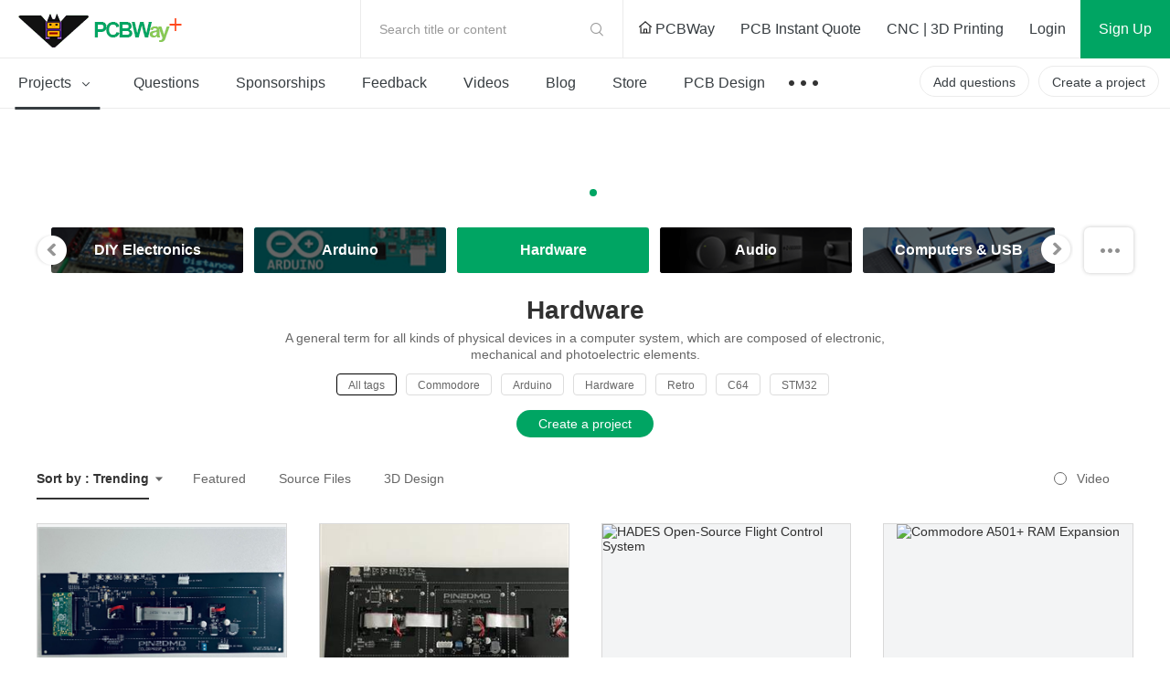

--- FILE ---
content_type: text/html; charset=utf-8
request_url: https://www.pcbway.com/project/shareproject/Hardware/?country=49
body_size: 26228
content:



<!DOCTYPE HTML PUBLIC "-//W3C//DTD XHTML 1.0 Transitional//EN" "http://www.w3.org/TR/xhtml1/DTD/xhtml1-transitional.dtd">
<html xmlns="http://www.w3.org/1999/xhtml">
<head>

    <meta property="og:image" content="https://pcb-files.s3.us-west-2.amazonaws.com/web/26/01/09/05391448158eef10a85e94c568b5e40afff5c10845240m.png" />

    <meta http-equiv="Content-Type" content="text/html; charset=utf-8" />
    <title>Hardware Community - PCBWay</title>
    <link href="/project/img/css/common.css?v=1.11910920251218310701070920260260101502" type="text/css" rel="stylesheet" />
    
    
    
    <link href="/project/img/fonts/iconfont.css?v=1.11910920251218310701070920260260101502" type="text/css" rel="stylesheet" />
    <link rel="stylesheet" href="/project/img/js/swiper3.4.2/swiper.min.css" />
    <link rel="stylesheet" href="/project/img/css/share-projects-Robotics.css?v=1.11910920251218310701070920260260101502" />

    <script type="text/javascript" src="/img/js/jquery/jquery-1.11.3.min.js"></script>
    <script src="/img/js/jqueryplus/layer/layer-v2.1/layer/layer.js" type="text/javascript"></script>
    <script src="/project/img/js/project-public.js?v=1.11910920251218310701070920260260101502"></script>

    <script src="/project/img/js/swiper3.4.2/swiper.jquery.js"></script>
</head>
<body>
<!--
@@@@@@@@@@@@@@@@@@@@@@@@@@@@@@@@@@@@@@@@@@@@@@@@@@@@@@@@@@@@@@@@@@@@@
@@@@@@@@@@@@@@@@@@@@@@@@@@@@@@^@@@@@@^@@@@@@@@@@@@@@@@@@@@@@@@@@@@@@@
@@                     *@@@@@   @@@@   #@@@@@*                    @@@
@@@@                    *@@@*    @@     *@@@*                   @@@@@
@@@@@@                    @               @                   @@@@@@@
@@@@@@@@                  @@@@@@@@@@@@@@@@                  @@@@@@@@@
@@@@@@@@@@                @@@   @@@@   @@@                @@@@@@@@@@@
@@@@@@@@@@@@              @@@   @@@@   @@@              @@@@@@@@@@@@@
@@@@@@@@@@@@@@            @@@@@@@@@@@@@@@@            @@@@@@@@@@@@@@@
@@@@@@@@@@@@@@@@          @@@@@@@@@@@@@@@@          @@@@@@@@@@@@@@@@@
@@@@@@@@@@@@@@@@@@        @@@@@@@@@@@@@@@@        @@@@@@@@@@@@@@@@@@@
@@@@@@@@@@@@@@@@@@@@      @@@          @@@      @@@@@@@@@@@@@@@@@@@@@
@@@@@@@@@@@@@@@@@@@@@@    @@@@@@@@@@@@@@@@    @@@@@@@@@@@@@@@@@@@@@@@
@@@@@@@@@@@@@@@@@@@@@@@@  @@@@        @@@@  @@@@@@@@@@@@@@@@@@@@@@@@@
@@@@@@@@@@@@@@@@@@@@@@@@@@                @@@@@@@@@@@@@@@@@@@@@@@@@@@
@@@@@@@@@@@@@@@@@@@@@@@@@@@@            @@@@@@@@@@@@@@@@@@@@@@@@@@@@@
@@@@@@@@@@@@@@@@@@@@@@@@@@@@@@_      _@@@@@@@@@@@@@@@@@@@@@@@@@@@@@@@
@@@@@@@@@@@@@@@@@@@@@@@@@@@@@@@@@   @@@@@@@@@@@@@@@@@@@@@@@@@@@@@@@@@
@@@@@@@@@@@@@@@@@@@@@@@@@@@@@@@@@@@@@@@@@@@@@@@@@@@@@@@@@@@@@@@@@@@@@
#####################################################################
@@@@@@@@@@@@@@@@@@@@@@@@@@@@@@@@@@@@@@@@@@@@@@@@@@@@@@@@@@@@@@@@@@@@@
@@@        @@       @@        @@  @@@@ @@@@@  @@@   @@@@  @@@@@@  @@
@@@  @@@@  @@  @@@@@@@  @@@@@  @@@  @@   @@@  @@  @@@  @@@@  @@  @@@@
@@@        @@  @@@@@@@         @@@  @@   @@@  @@       @@@@@@  @@@@@@
@@@  @@@@@@@@  @@@@@@@  @@@@@  @@@@   @@@   @@@@  @@@  @@@@@@  @@@@@@
@@@  @@@@@@@@       @@        @@@@@   @@@   @@@@  @@@  @@@@@@  @@@@@@
@@@@@@@@@@@@@@@@@@@@@@@@@@@@@@@@@@@@@@@@@@@@@@@@@@@@@@@@@@@@@@@@@@@@@
@@@@@@@@@@@@@@@@@@@@@@@@@@@@@@@@@@@@@@@@@@@@@@@@@@@@@@@@@@@@@@@@@@@@@
@@@@@@@@@@@@@@@@@@@@@@@@@@@@@@@@@@@@@@@@@@@@@@@@@@@@@@@@@@@@@@@@@@@@@
#####################################################################
-->




<link href="/project/img/css/components/header.css?v=1.11910920251218310701070920260260101502" type="text/css" rel="stylesheet" />
<link href="/project/img/css/new-index.css?v=1.11910920251218310701070920260260101502" type="text/css" rel="stylesheet" />
<script src="/project/img/js/layz-load/jquery.lazyload.min.js"></script>
<script src="/project/img/js/project-public.js?v=1.11910920251218310701070920260260101502"></script>

<div class="p-header" id="header">
    <div class="header-top">
        <div class="p-header-logo">
            <a href="/project/" title="PCBWay Community Home">PCBWay Community</a>
        </div>
        <div class="p-header-r">
            <div class="temp-search js-temp-search">
                Search title or content
                <div class="search-diy">
                    <form action="/project/projectsearch" id="form1">
                        <span class="iconfont iconsearch"></span>
                        <input class="default-input" type="text" name="q" id="q">
                        <input name="t" type="hidden" value="1">
                        <span class="label js-label-btn" id="bt1">Search</span>
                        <span class="iconfont iconclose js-close-diy"></span>
                    </form>
                </div>
            </div>
            <div class="link-nav">
                <a id="logourl" href="/" target="_blank">
                    <span class="ihome"></span>
                    PCBWay
                </a>
                <a href="/orderonline.aspx" target="_blank">
                    <span></span>
                    PCB Instant Quote
                </a>
                <a href="/rapid-prototyping/" target="_blank">
                    <span></span>
                    CNC | 3D Printing
                </a>
            </div>
            <!-- 登录前-->
            <div class="no-login nologin1" data-iscookie="true">
                <a class="login1" href="javascript:void(0)">
                    Login
                </a>
                <a class="sign register1" href="javascript:void(0)">
                    Sign Up
                </a>
            </div>
            <!-- 登录后-->
            <div class="in-box yeslogin1" style="display: none;">
                <div class="notice-parent">
                    <a href="/project/member/listmessage.aspx" target="_blank" class="notice-info">
                        <em id="noreadmessagecnt" style="display:none;"></em>
                    </a>
                    <!--  有数据-->
                    <dl class="message-sequence-box">
                        <!-- loading -->
                        <dd class="loading-mask js-loading-mask">

                        </dd>
                        <!-- 定行5条 --- 未读取--- unread -->
                        <!--跳转更多-->
                        <dt class="js-more-message" style="display:none;">
                            <a href="/project/member/listmessage.aspx" target="_blank">
                                More Notifications
                            </a>
                        </dt>
                    </dl>
                    <!--  空数据-->
                    <div class="empty-sequence-box" style="display:none;">
                        <div class="empty-sequence-icon"></div>
                        <div class="empty-sequence-name">No notifications.</div>
                    </div>
                </div>
                <div class="info-parent">
                    <div class="user-img ">
                        <img src="/project/img/images/avatar/user-pic.png" alt="" id="topHeadPic">
                    </div>
                    <div class="drop-info">
                        <a class="link bmbno" href="/project/member/?bmbno=">My Profile</a>
                        <a class="link bmbno" href="/project/member/shareproject/?bmbno=">My projects</a>
                        <a class="link bmbno" href="/project/member/sponsorproject/?type=like&bmbno=">My Likes</a>
                        
                        <a class="link" href="https://member.pcbway.com/specials/SharedProject" target="_blank">My Deals <span id="hasShareProjectEarning" style="display:none;"></span></a>
                        <a class="link" href="/project/bazaar.html" target="_blank">My Goods for Bazaar</a>
                        <a class="link bmbno" href="/project/member/?edit=1&bmbno=">Settings</a>
                        <a class="link" href="javascript:signout();">Sign Out</a>
                    </div>
                    <!--2024-6-11徽章等级-->
                    <div class="head-badge-pic" style="display:none;">
                        
                    </div>
                </div>
            </div>
        </div>
    </div>
    <div class="menu-nav">
        <ul class="menu-l js-menu-nav">
            <li class="js-menu-projects active">
                <a href="/project/shareproject/">
                    Projects <span class="iconfont icondown"></span>
                </a>
                <div class="get-submenu">
                    <dl>
                        <!-- 类目-->
                        <dt class="get-title">
                            <a class="navtitle-linkto" href="/project/shareproject/categories.html" target="_blank"><span class="iconfont icon-fenlei"></span> Categories</a>

                        </dt>

                                <dd>
                                    <a href="/project/shareproject/DIY-Electronics/">
                                        <img class="menu-icon" src="/project/img/images/loading-pro.gif"
                                             data-original="/project/img/images/sort-cate/sort-cate-small/DIY-Electronics_min.png?v=1.11910920251218310701070920260260101502"
                                             alt="">
                                        <span class="menu-name">
                                            DIY Electronics
                                        </span>
                                    </a>
                                </dd>
                                <dd>
                                    <a href="/project/shareproject/Arduino/">
                                        <img class="menu-icon" src="/project/img/images/loading-pro.gif"
                                             data-original="/project/img/images/sort-cate/sort-cate-small/Arduino_min.png?v=1.11910920251218310701070920260260101502"
                                             alt="">
                                        <span class="menu-name">
                                            Arduino
                                        </span>
                                    </a>
                                </dd>
                                <dd>
                                    <a href="/project/shareproject/Hardware/">
                                        <img class="menu-icon" src="/project/img/images/loading-pro.gif"
                                             data-original="/project/img/images/sort-cate/sort-cate-small/Hardware_min.png?v=1.11910920251218310701070920260260101502"
                                             alt="">
                                        <span class="menu-name">
                                            Hardware
                                        </span>
                                    </a>
                                </dd>
                                <dd>
                                    <a href="/project/shareproject/Audio/">
                                        <img class="menu-icon" src="/project/img/images/loading-pro.gif"
                                             data-original="/project/img/images/sort-cate/sort-cate-small/Audio_min.png?v=1.11910920251218310701070920260260101502"
                                             alt="">
                                        <span class="menu-name">
                                            Audio
                                        </span>
                                    </a>
                                </dd>
                                <dd>
                                    <a href="/project/shareproject/Computers-USB/">
                                        <img class="menu-icon" src="/project/img/images/loading-pro.gif"
                                             data-original="/project/img/images/sort-cate/sort-cate-small/Computers-USB_min.png?v=1.11910920251218310701070920260260101502"
                                             alt="">
                                        <span class="menu-name">
                                            Computers &amp; USB
                                        </span>
                                    </a>
                                </dd>
                                <dd>
                                    <a href="/project/shareproject/Breakout-Board/">
                                        <img class="menu-icon" src="/project/img/images/loading-pro.gif"
                                             data-original="/project/img/images/sort-cate/sort-cate-small/Breakout-Board_min.png?v=1.11910920251218310701070920260260101502"
                                             alt="">
                                        <span class="menu-name">
                                            Breakout Board Projects
                                        </span>
                                    </a>
                                </dd>
                                <dd>
                                    <a href="/project/shareproject/Home-Automation/">
                                        <img class="menu-icon" src="/project/img/images/loading-pro.gif"
                                             data-original="/project/img/images/sort-cate/sort-cate-small/Home-Automation_min.png?v=1.11910920251218310701070920260260101502"
                                             alt="">
                                        <span class="menu-name">
                                            Home Automation
                                        </span>
                                    </a>
                                </dd>
                                <dd>
                                    <a href="/project/shareproject/LED-Displays/">
                                        <img class="menu-icon" src="/project/img/images/loading-pro.gif"
                                             data-original="/project/img/images/sort-cate/sort-cate-small/LED-Displays_min.png?v=1.11910920251218310701070920260260101502"
                                             alt="">
                                        <span class="menu-name">
                                            LED Displays &amp; Matrices
                                        </span>
                                    </a>
                                </dd>
                                <dd>
                                    <a href="/project/shareproject/IoT/">
                                        <img class="menu-icon" src="/project/img/images/loading-pro.gif"
                                             data-original="/project/img/images/sort-cate/sort-cate-small/IoT_min.png?v=1.11910920251218310701070920260260101502"
                                             alt="">
                                        <span class="menu-name">
                                            IoT
                                        </span>
                                    </a>
                                </dd>
                                <dd>
                                    <a href="/project/shareproject/Robotics/">
                                        <img class="menu-icon" src="/project/img/images/loading-pro.gif"
                                             data-original="/project/img/images/sort-cate/sort-cate-small/Robotics_min.png?v=1.11910920251218310701070920260260101502"
                                             alt="">
                                        <span class="menu-name">
                                            Robotics
                                        </span>
                                    </a>
                                </dd>
                        <dd class="topics">
                            <a href="/project/shareproject/categories.html" target="_blank">
                                <span class="menu-name">
                                    View all categories
                                </span>
                            </a>
                        </dd>
                    </dl>
                    <dl>
                        <!-- 类目-->
                        <dt class="get-title">
                            <a class="navtitle-linkto" href="/project/shareproject/?order=1">By Source Files</a>

                        </dt>
                                <dd>
                                    <a href="/project/shareproject/Onju_Voice_d33625a1.html">
                                        <span class="menu-name">
                                            Onju Voice - AI assistant replacement to Google Nest Mini by @justLV
                                        </span>
                                    </a>
                                </dd>
                                <dd>
                                    <a href="/project/shareproject/DIY_1kW_Open_Source_MPPT_Solar_Charge_Controller.html">
                                        <span class="menu-name">
                                            DIY 1kW Open Source MPPT Solar Charge Controller
                                        </span>
                                    </a>
                                </dd>
                                <dd>
                                    <a href="/project/shareproject/LogicAnalyzer_V6_0_cc383781.html">
                                        <span class="menu-name">
                                            LogicAnalyzer V6.0
                                        </span>
                                    </a>
                                </dd>
                                <dd>
                                    <a href="/project/shareproject/Tad_Boy_Color_876e4f73.html">
                                        <span class="menu-name">
                                            Tad Boy Color
                                        </span>
                                    </a>
                                </dd>
                                <dd>
                                    <a href="/project/shareproject/kv4p_HT_v1_6_8d625758.html">
                                        <span class="menu-name">
                                            kv4p HT v1.7b
                                        </span>
                                    </a>
                                </dd>
                                <dd>
                                    <a href="/project/shareproject/QuinLED_Dig_Uno.html">
                                        <span class="menu-name">
                                            QuinLED-Dig-Uno
                                        </span>
                                    </a>
                                </dd>
                                <dd>
                                    <a href="/project/shareproject/Bike_Fingerprint___PCB.html">
                                        <span class="menu-name">
                                            Bike Fingerprint - PCB
                                        </span>
                                    </a>
                                </dd>
                                <dd>
                                    <a href="/project/shareproject/SC64_an_open_source_Nintendo_64_flashcart_14b9688a.html">
                                        <span class="menu-name">
                                            SummerCart64 - a fully open source N64 flashcart
                                        </span>
                                    </a>
                                </dd>
                                <dd>
                                    <a href="/project/shareproject/W155288ASM1_Gerber_Solar_Powered_WiFi_Weather_Station_V2_0.html">
                                        <span class="menu-name">
                                            Solar Powered WiFi Weather Station V2.0
                                        </span>
                                    </a>
                                </dd>
                                <dd>
                                    <a href="/project/shareproject/Arduino_RC_engine_sound_light_controller_for_ESP32_a9334731.html">
                                        <span class="menu-name">
                                            Arduino RC engine sound &amp; light controller with inertia simulation for ESP32
                                        </span>
                                    </a>
                                </dd>
                                <dd>
                                    <a href="/project/shareproject/W160781ASB18_Gerber_1790f9c8.html">
                                        <span class="menu-name">
                                            SIDKick pico 0.2 (SID 6581/8580-replacement for C64/C128)
                                        </span>
                                    </a>
                                </dd>
                                <dd>
                                    <a href="/project/shareproject/Frog_Boy_Color_PCB_29101ba1.html">
                                        <span class="menu-name">
                                            Frog Boy Color
                                        </span>
                                    </a>
                                </dd>
                        <!-- 最后一个-->
                        <dd class="topics">
                            <a href="/project/shareproject/?order=1">
                                <span class="menu-name">
                                    View all source files projects
                                </span>
                            </a>
                        </dd>
                    </dl>
                    <dl>
                        <!-- 类目-->
                        <dt class="get-title">
                            <a class="navtitle-linkto" href="/project/shareproject/?rec=1">Featured Projects</a>
                        </dt>
                        <dd>
                                    <div class="nav-item">
                                        <a class="item-info" href="/project/shareproject/Onju_Voice_d33625a1.html">
                                            <div class="info-img">
                                                <img src="https://pcbwayfile.s3.us-west-2.amazonaws.com/web/23/10/03/1152415436848m.jpeg" alt="">
                                            </div>
                                            <div class="info-des">
                                                <div class="des-text">
                                                    Onju Voice - AI assistant replacement to Google Nest Mini by @justLV
                                                </div>
                                            </div>
                                        </a>
                                    </div>
                                    <div class="nav-item">
                                        <a class="item-info" href="/project/shareproject/DIY_1kW_Open_Source_MPPT_Solar_Charge_Controller.html">
                                            <div class="info-img">
                                                <img src="https://pcbwayfile.s3-us-west-2.amazonaws.com/web/21/08/30/1823256917346m.png" alt="">
                                            </div>
                                            <div class="info-des">
                                                <div class="des-text">
                                                    DIY 1kW Open Source MPPT Solar Charge Controller
                                                </div>
                                            </div>
                                        </a>
                                    </div>
                                    <div class="nav-item">
                                        <a class="item-info" href="/project/shareproject/LogicAnalyzer_V6_0_cc383781.html">
                                            <div class="info-img">
                                                <img src="https://pcbwayfile.s3.us-west-2.amazonaws.com/web/25/02/01/195239553dd028d967de6453aa74b91ac0e5423e73248m.png" alt="">
                                            </div>
                                            <div class="info-des">
                                                <div class="des-text">
                                                    LogicAnalyzer V6.0
                                                </div>
                                            </div>
                                        </a>
                                    </div>

                        </dd>

                        <dd>
                            <a href="/project/shareproject/?rec=1">
                                <span class="menu-name">
                                    Featured
                                </span>
                            </a>
                        </dd>
                        <dd>
                            <a href="/project/shareproject/?order=1">
                                <span class="menu-name">
                                    Source Files
                                </span>
                            </a>
                        </dd>
                        <dd>
                            <a href="/project/shareproject/?video=1">
                                <span class="menu-name">
                                    Video
                                </span>
                            </a>
                        </dd>
                        <dd class="topics">
                            <a href="/project/shareproject/">
                                <span class="menu-name">
                                    View all projects
                                </span>
                            </a>
                        </dd>
                    </dl>
                </div>
            </li>
            <li class="">
                <a href="/project/question/">
                    Questions
                </a>
            </li>
            <li class="">
                <a href="/project/sponsor/">
                    Sponsorships
                </a>
            </li>
            <li class="">
                <a href="/project/share/">
                    Feedback
                </a>
            </li>
            <li class="">
                <a href="/project/video/">
                    Videos
                </a>
            </li>
            <li class="">
                <a href="/blog/">
                    Blog
                </a>
            </li>
            <li class="">
                <a href="/project/gifts.html">
                    Store
                </a>
            </li>
            <li>
                <a href="/pcbdesign.html" target="_blank">
                    PCB Design
                </a>
            </li>
            <li>
                <a class="nav-more" href="javascript:void(0)">
                    &nbsp;
                </a>
                <div class="sub-menu contest-par">
                    <div class="sub">
                        <div class="sub-title">
                            Contest
                        </div>
                        <div class="sub-link">
                            <a href="/activity/8th-project-design-contest.html" target="_blank">- 8th Project Design Contest</a>
                            <a href="/activity/7th-project-design-contest.html" target="_blank">- 7th Project Design Contest</a>
                            <a href="/activity/kicad-open-source-design-contest.html" target="_blank">- KiCad Design Contest</a>
                            <a href="/activity/6th-project-design-contest.html" target="_blank">- 6th Project Design Contest</a>
                            <a href="/activity/5th-pcb-design-contest.html" target="_blank">- 5th PCB Design Contest</a>
                            <a href="/activity/4th-pcb-design-contest.html" target="_blank">- 4th PCB Design Contest</a>
                            <a href="/activity/raspberry-pi-pico.html" target="_blank">- Raspberry Pi Pico Contest</a>
                            <a href="/activity/call-for-pcb-design-tutorials.html" target="_blank">- PCB Design Tutorial</a>
                            <a href="/project/events/3rddesigncontest.html" target="_blank">- 3rd PCB Design Contest</a>
                            <a href="/project/icansolder.html" target="_blank">- I CAN SOLDER Kit Contest</a>
                            <a href="/project/PCB_DESIGN_CONTEST.aspx" target="_blank">- 2nd PCB Design Contest</a>
                            <a href="/project/first_PCB_design_contest.aspx" target="_blank">- 1st PCB Design Contest</a>
                        </div>
                    </div>
                </div>
            </li>

        </ul>
        <div class="menu-r">
            <a class="create-btn js-questions-btn" href="javascript:void(0)">
                Add questions
            </a>
            <a class="create-btn" id="createproject" href="/project/shareproject/techshare.aspx">
                Create a project
            </a>

            <!-- 登录后项目按钮效果-->
            
            <!-- 登录后项目按钮效果-->

        </div>
    </div>
 
</div>



<div class="window-verify-pop" style="display:none" id="notverifyDiv">
    <div class="verify-wrap">
        <div class="pop-box">
            <div class="pop-body">
                <div class="pop-header">
                    <a class="close-end" href="javascript:void(0);" onclick="this.parentNode.parentNode.parentNode.parentNode.parentNode.style.display='none'"></a>
                </div>
                <div class="pop-content">
                    <div class="text">
                        Please verify your email address so that you can enjoy our
                        more comprehensive services.
                    </div>
                </div>
                <div class="pop-footer">
                    <a class="v-btn" href="https://member.pcbway.com/Member/ChangeEmailFirst?automail=1&amp;from=1&amp;q=4ccbc8b0-c081-4168-b8c8-cf7aa942d0d3" target="_blank">Verify Now</a>
                </div>
            </div>
        </div>
    </div>
</div>


<script type="text/javascript">
    var index = 0;
    var logintype = 0;
    var langType = '';
    var userid = 0;
    function findWWWUrl(mbUrl)
    {
        var siteDict={"2":{"MemberUrl":"https://member.pcbway.com","WebUrl":"https://www.pcbway.com","LoginUrl":"https://login.pcbway.com","LanguageType":2,"IsNewSite":false,"Domain":"pcbway.com"},"6":{"MemberUrl":"https://member.pcbway.fr","WebUrl":"https://www.pcbway.fr","LoginUrl":"https://login.pcbway.com","LanguageType":6,"IsNewSite":false,"Domain":"pcbway.fr"},"5":{"MemberUrl":"https://member.pcbway.ru","WebUrl":"https://www.pcbway.ru","LoginUrl":"https://login.pcbway.com","LanguageType":5,"IsNewSite":false,"Domain":"pcbway.ru"},"3":{"MemberUrl":"https://member.pcbway.es","WebUrl":"https://www.pcbway.es","LoginUrl":"https://login.pcbway.com","LanguageType":3,"IsNewSite":false,"Domain":"pcbway.es"},"4":{"MemberUrl":"https://member.pcbway.jp","WebUrl":"https://www.pcbway.jp","LoginUrl":"https://login.pcbway.com","LanguageType":4,"IsNewSite":false,"Domain":"pcbway.jp"},"255":{"MemberUrl":"https://member.pcbway.com","WebUrl":"https://www.pcbway.com","LoginUrl":"https://login.pcbway.com","LanguageType":255,"IsNewSite":false,"Domain":"pcbway.com"}};
        for(var k in siteDict){
            var item=siteDict[k];
            if(item.MemberUrl==mbUrl){
                return item.WebUrl;
            }
        }
        return 'https://www.pcbway.com';
    }
    $(function () {

        //获取登录信息
        $.ajax({
            url: 'https://login.pcbway.com/GetSessionP.aspx?callback=?&gettype=1',
            dataType: 'jsonp',
            success: function (jason) {
                if (jason.data == 1) {
                    //已登录
                    //if (jason.isonlyRemember == 1) {
                        $("#header").append('<iframe style="display:none;" src="https://member.pcbway.com/SetCookie.aspx?returl=https://member.pcbway.com&sid=' + jason.sid + '" id="hidiframe"></iframe>');
                    //}
                    $('.yeslogin1').show();
                    $('.nologin1').hide();
                    $('#topHeadPic').attr('src', jason.headPic).attr('alt', jason.contactName);
                    if (jason.badgeUrl) {
                        $('.info-parent .head-badge-pic').html('<img src="' + jason.badgeUrl +'" alt="" title="10th Anniversary Badge">');
                        $('.info-parent .head-badge-pic').show();
                    }
                    //$('.profile-name').find('em').text(jason.contactName);
                    if (jason.messageCount > 0) {
                        $('#noreadmessagecnt').text(jason.messageCount > 99 ? '99+' : jason.messageCount);
                        $('#noreadmessagecnt').show();

                    }

                    if (jason.ShareProjectEarningStatus == 1) {
                        $('#topHeadPic').parent().addClass('active');
                        $('#hasShareProjectEarning').show();
                    }


                    $('.bmbno').each(function (i, r) {
                        var h = r.href + jason.userGuid;
                        r.href = h;
                    });

                    $('#createproject').addClass('inbox-project');

                    logintype = jason.data;
                    langType = jason.langType;
                    userid = jason.id;

                    GetNoReadMbMessage();
                    //if (jason.messageCount > 0) {
                    //    GetNoReadMbMessage();
                    //}
                    //else {
                    //    $('.nomsg').show();
                    //}

                    if (jason.IsVerifyMail == "False") {
                        $("#notverifyDiv").show();
                    }

                    if (typeof BodyFun != 'undefined' && BodyFun instanceof Function)
                        BodyFun(jason);
                    if (typeof MemLeftFun != 'undefined' && MemLeftFun instanceof Function)
                        MemLeftFun(jason);
                    if (typeof MemTopFun != 'undefined' && MemTopFun instanceof Function)
                        MemTopFun(jason);
                    if (typeof ProjectRightFun != 'undefined' && ProjectRightFun instanceof Function)
                        ProjectRightFun(jason);
                    if (typeof ProjectSearchFun != 'undefined' && ProjectSearchFun instanceof Function)
                        ProjectSearchFun(jason);
                    if (typeof QuestionMemberFun != 'undefined' && QuestionMemberFun instanceof Function)
                        QuestionMemberFun(jason);

                    if (langType.indexOf('member.pcbway.com') == -1) {
                        ReplaceMemUrl();
                        var wwwUrl= findWWWUrl(langType);
                        $("#logourl").attr("href", wwwUrl);
                    }


                    if ($('#memberurl')) {
                        $('#memberurl').val(langType);
                    }

                    if (window.OnLoginFuns && OnLoginFuns instanceof Array) {
                        for (var i = 0; i < OnLoginFuns.length; i++) {
                            var func = OnLoginFuns[i];
                            if (func && func instanceof Function) {
                                func(jason);
                            }
                        }
                    }
                }
                else {
                    $('.nologin1').show();
                    if (typeof BodyFun != 'undefined' && BodyFun instanceof Function)
                        BodyFun();

                    GetCookieMail();

                    if (window.OnNotLoginFuns && OnNotLoginFuns instanceof Array) {
                        for (var i = 0; i < OnNotLoginFuns.length; i++) {
                            var func = OnNotLoginFuns[i];
                            if (func && func instanceof Function) {
                                func(jason);
                            }
                        }
                    }
                }
            },
            error: function (xhr, status, error) {

            }
        });


        //$(document).click(function () {
        //    $('.message-tip-panel').hide();
        //});

        $(document).on('click', '.js-read-msg', function (e) {

            var msgid = $(this).parents('dd').attr('data-id');
            $.getJSON(langType + '/Project/SetMbMessageRead?callback=?', { msgid: msgid });

            $(this).parents('dd').removeClass('unread');
        });


        $('.login1,.register1').click(function () {
            var returnurl = $(this).attr('data-url');
            if (!returnurl) {
                returnurl = location.href;
            }

            if ($('.nologin1').attr('data-iscookie') == 'true') {
                index = layer.open({
                    type: 2,
                    title: 'Login with your e-mail',
                    area: ['400px', ($(this).hasClass('login1') ? "530px" : "580px")],
                    offset: '50px',
                    shadeClose: true, // 点击遮罩关闭
                    content: "/project/loginiframe?returl=" + returnurl + "&typel=" + ($(this).hasClass('login1') ? "login" : "reg")
                });
            }
            else {
                if ($(this).hasClass('login1')) {
                    location.href = '/project/login/?returl=' + returnurl;
                } else {
                    location.href = '/project/register/?returl=' + returnurl;
                }

            }



        });

        $('#bt1').click(function () {
            var q = $('#q').val();
            if (!q || q.length == 0) {
                layer.tips("Please input search content", "#q", { tips: 3 });
                return;
            }
            $('#form1').submit();
        })
    })

    function GetCookieMail() {
        $.ajax({
            url: "https://login.pcbway.com/GetCookieP.aspx?callback=MailCallBack",
            dataType: "jsonp",
            jsonpCallback: "MailCallBack",
            success: function (jason) {
                if (jason.data) {
                    $('.nologin1').attr('data-iscookie', 'true')
                }
            },
            error: function (xhr, status, error) {

            }
        });
    }

    function ReplaceMemUrl() {
        $('a').each(function () {
            var href = $(this).attr('href');
            if (href && href.indexOf('member.pcbway.com') >= 0) {

                href = href.replace('https://member.pcbway.com', langType);
                $(this).attr('href', href);
            }
        })
    }

    function GetIndex() {
        return index;
    }

    function GetNoReadMbMessage() {
        if (logintype == 1) {
            $.ajax({
                url: langType + '/Project/GetNoReadMbMessage?callback=?',
                dataType: 'jsonp',
                success: function (res) {
                    var msghtml = '';
                    for (var i in res) {
                        msghtml += '<dd class="' + (res[i].IsRead ? "" : "unread") + '" data-id="' + res[i].Id + '">';
                        msghtml += '<div class="sequence">';
                        msghtml += '<div class="seq-img">';
                        if (res[i].MbId == 0) {
                            msghtml += '<a href="javascript:void(0)" class="img-head">';
                        } else {
                            msghtml += '<a href="/project/member/?bmbno=' + res[i].UserGuid + '" target="_blank" class="img-head js-read-msg">';
                        }

                        msghtml += '<img width="36" height="36" src="' + (res[i].MsgType == 1 ? "/project/img/images/avatar/seq-head.png" : res[i].HeadPic) + '" />';
                        msghtml += '</a>';
                        msghtml += '</div>';
                        msghtml += '<div class="seq-info">';
                        msghtml += '<div class="seq-title">';
                        if (res[i].MbId == 0) {
                            msghtml += '<a href="javascript:void(0)" class="name">';
                        } else {
                            msghtml += '<a href="/project/member/?bmbno=' + res[i].UserGuid + '" target="_blank" class="name js-read-msg">';
                        }
                        msghtml += (res[i].MsgType == 1 ? "PCBWay" : res[i].ContactName) + '</a> ';
                        msghtml += GetMsgType(res[i].MsgType, res[i].ProType) + '</div>';
                        msghtml += '<div class="seq-des">';
                        if (res[i].ProType == parseInt('5') || res[i].MsgType == parseInt('3'))
                            msghtml += '';//'<span>Focus on you</span>';
                        else
                            msghtml += '<a href="' + res[i].Url + '" target="_blank" class=" js-read-msg">' + res[i].Msg + '</a>';
                        msghtml += '</div>';
                        msghtml += '<div class="seq-time">' + res[i].AddTimeStr + '</div>';
                        msghtml += '</div></div></dd>';
                    }

                    $('.js-loading-mask').hide();
                    if (msghtml != '') {
                        $('.js-loading-mask').after(msghtml);
                        $('.js-more-message').show();
                    } else {
                        $('.message-sequence-box').hide();
                        $('.empty-sequence-box').removeAttr('style');
                    }
                },
                error: function (xhr, status, error) {

                }
            });
        }
    }

    function signout() {
        $.ajax({
            url: "https://login.pcbway.com/RemoveSessionP.aspx?callback=?",
            dataType: "jsonp",
            jsonpCallback: "jasonpCallback",
            success: function (jason) {
                window.location.reload();
            },
            error: function (xhr, status, error) {
                //debugger;
            }
        });
    }

    function GetMsgType(msgtype, protype) {
        if (protype == parseInt('5') || msgtype == parseInt('3'))
            return "Followed you";
        if (msgtype == parseInt('5')) {
            return "Replied to you";
        }
        else if (msgtype == parseInt('4')) {
            return "Commented";
        }
        else if (msgtype == parseInt('2')) {
            return "Saved";
        }
        else if (msgtype == parseInt('1')) {
            return "Recommended";
        }
        else if (msgtype == parseInt('6')) {
            return "Answered";
        }
        else if (msgtype == parseInt('3')) {
            return "Followed";
        }
        else if (msgtype == parseInt('7')) {
            return "Liked";
        }
        else if (msgtype == parseInt('8')) {
            return "Disliked";
        }
        else if (msgtype == parseInt('9')) {
            return "Graded";
        }
        return "";
    }

    function AddLoginFunc(func) {
        if (!func) {
            return;
        }

        if (!window.OnLoginFuns) {
            window.OnLoginFuns = [func];
        } else if (window.OnLoginFuns instanceof Array) {
            window.OnLoginFuns.append(func);
        }
    }

    function AddNotLoginFunc(func) {
        if (!func) {
            return;
        }

        if (!window.OnNotLoginFuns) {
            window.OnNotLoginFuns = [func];
        } else if (window.OnNotLoginFuns instanceof Array) {
            window.OnNotLoginFuns.append(func);
        }
    }
</script>

<script>
    // 套用删除或修改如下样式
    $(function () {
        // 头部导航搜索
        void function () {
            // 导航切换
            //$('.js-menu-nav li').click(function (e) {
            //  $(this).find('.sub-menu').fadeIn().end().siblings('li').find('.sub-menu').hide()
            //  e.stopPropagation()
            //})
            // 导航搜索
            $('.js-temp-search').click(function (e) {
                $(this).addClass('active')
                $(this).find('input').focus()
                e.stopPropagation()
            })
            // 关闭搜索
            $('.js-close-diy').click(function (e) {
                $('.js-temp-search').removeClass('active')
                e.stopPropagation()
            })
            // 搜索按钮
            //$('.js-label-btn').click(function () {
            //  alert('搜索')
            //})

            $(document).click(function (e) {
                $('.js-temp-search').removeClass('active')
                //$('.js-menu-nav li').find('.sub-menu').hide()
                e.stopPropagation()
            })
        }()

        // 参数类型选择
        $('.js-filter-parent').click(function (e) {
            $(this).parent().find('.js-dropdown-filter').show()
            $('.js-drop-location').hide()
            e.stopPropagation()
        })
        // 类型参数选择
        $('.js-dropdown-filter .filter-type dd').click(function () {
            $(this).addClass('active').siblings('dd').removeClass('active')
            $(this).parents('.js-dropdown-filter').hide()
            $('.js-btn-name').html($(this).text().trim())
        })
        $('.js-dropdown-filter .fields-box dd').click(function () {
            $(this).parents('.fields-box').find('dd').removeClass('active')
            $(this).addClass('active')
            $(this).parents('.js-dropdown-filter').hide()
            $('.js-btn-name').html($(this).text().trim())
        })

        // 位置选择
        $('.js-location-parent').click(function (e) {
            $(this).parent().find('.js-drop-location').show()
            $('.js-dropdown-filter').hide()
            e.stopPropagation()
        })
        $(document).click(function (e) {
            if (!$(e.target.closest('.js-dropdown-filter')).length) {
                $('.js-dropdown-filter,.js-drop-location').hide()
            }
            if (!$(e.target.closest('.js-drop-location')).length) {
                $('.js-drop-location,.js-dropdown-filter').hide()
            }
        })
        // 位置参数选择
        $('.js-drop-location .list').click(function (e) {
            $(this).parents('.js-drop-location').hide()
            $('.js-location-name').html($(this).text().trim())
            $(this).parents('.js-drop-location').hide()
            $(this).addClass('active').siblings('.list').removeClass('active')
        })

        // 参数排序
        $('.js-sort-menu').hover(function () {
            $(this).find('.js-drop-sort').show()
        }, function () {
            $(this).find('.js-drop-sort').hide()
        })
        // 排序参数选择
        $('.js-drop-sort .list').click(function () {
            $(this).parents('.js-drop-sort').hide()
            $('.js-sort-name').html($(this).text().trim())
        })

        // 返回顶部
        $('.bt-gotop').click(function () {
            $('html,body').animate({ scrollTop: 0 })
        })

        // 头部菜单懒加载
        $('.js-menu-projects').one('mouseenter', function () {
            $("img.menu-icon").lazyload();
        })

        // 新增问题
        $('.js-questions-btn').on('click', function () {
            if (logintype != 1) {
                layerLogin();
                return;
            }
            var styleId = 'AddQuestionPopupsStyle';
            var styleElement = document.getElementById(styleId);
            if (!styleElement) {
                styleElement = document.createElement("style");
                styleElement.id = styleId;
                styleElement.textContent = '.add-questions-diy { border-radius: 10px !important; } .add-questions-diy .layui-layer-content { overflow: hidden !important; border-radius: 10px !important; }';
                document.head.appendChild(styleElement);
            }
            layer.open({
                type: 2,
                title: false,
                area: ['600px', '586px'],
                content: '/Project/AddQuestion?langType=' + langType,
                closeBtn: 0,
                shade: 0.6,
                skin: 'add-questions-diy',
                scrollbar: false,
            });
        });
    })
</script>



        <div class="sponsorship-box">
            <div class="wcontainer">
                <div class="swiper-container swiper-no-swiping js-sponsorship-swiper">
                    <div class="swiper-wrapper">
                            <div class="swiper-slide">
                                <a class="exhibition" href="/activity/8th-project-design-contest.html" target="_blank" title="PCBWay 8th Project Design Contest"
                                   style="background-image: url(https://pcbwayfile.s3.us-west-2.amazonaws.com/banner/25/09/01/090516116de41b8766e3244c29267dbd4dc24fa523114t.jpg)"></a>
                            </div>
                            <div class="swiper-slide">
                                <a class="exhibition" href="/project/shareproject/techshare.aspx?tag=PCBWay%20Mascot%20Contest" target="_blank" title="PCBWay Mascot 3D Printing Design Contest"
                                   style="background-image: url(https://pcbwayfile.s3.us-west-2.amazonaws.com/banner/25/09/19/1343457697f14e9347b28418e98460f500c694f6d1880t.jpg)"></a>
                            </div>
                    </div>
                    <div class="sponsor-button-prev"></div>
                    <div class="sponsor-button-next"></div>
                    <div class="swiper-pagination"></div>
                </div>
            </div>
        </div>
        <script>
            $(function () {
                // 广告图轮播
                var sponsorshipSwiper = new Swiper('.js-sponsorship-swiper', {
                    autoplay: 2000,
                    prevButton: '.sponsor-button-prev',
                    nextButton: '.sponsor-button-next',
                    pagination: '.swiper-pagination',
                    speed: 1,
                    loop: true,
                    onInit: function (swiper) {
                        if ((swiper.slides.length - 2) >= 2) {
                            $('.js-sponsorship-swiper').mouseenter(function () {
                                $('.sponsor-button-prev,.sponsor-button-next').addClass('active')
                                sponsorshipSwiper.stopAutoplay();
                            }).mouseleave(function () {
                                $('.sponsor-button-prev,.sponsor-button-next').removeClass('active')
                                sponsorshipSwiper.startAutoplay();
                            })
                        } else {
                            $('.js-sponsorship-swiper .swiper-pagination').hide()
                        }
                        $('.js-sponsorship-swiper .swiper-pagination .swiper-pagination-bullet').mouseenter(function () {
                            sponsorshipSwiper.slideTo($(this).index() + 1, 0, false)
                        })
                    }
                })
            });
        </script>

    
    
    <div class="carousel-box">
    <div class="wcontainer">
        <div class="cate-swiper-parent js-cate-swiper">
            <div class="swiper-left-btn"></div>
            <div class="swiper-right-btn"></div>
            <div class="swiper-container">

                <dl class="cate-swiper-box mock-view-el" style="display: none;position: absolute">

                                <dd class="swiper-slide " style="margin-right: 12px">
                                    <a href="/project/shareproject/Wearables/" class="slide-li">
                                        <div class="item-bg"
                                             style="background: url(/project/img/images/sort-cate-bg/sort-cate-listbg/Wearables_listbg.png?v=1.11910920251218310701070920260260101502) no-repeat center">
                                        </div>
                                        <div class="name-el">
                                            <span class="bg-name">Wearables</span>
                                        </div>
                                    </a>
                                </dd>
                                <dd class="swiper-slide " style="margin-right: 12px">
                                    <a href="/project/shareproject/Weather-Sensing/" class="slide-li">
                                        <div class="item-bg"
                                             style="background: url(/project/img/images/sort-cate-bg/sort-cate-listbg/Weather-Sensing_listbg.png?v=1.11910920251218310701070920260260101502) no-repeat center">
                                        </div>
                                        <div class="name-el">
                                            <span class="bg-name">Weather</span>
                                        </div>
                                    </a>
                                </dd>
                   
                </dl>
                <dl class="swiper-wrapper cate-swiper-box">
                    
                    <dd class="swiper-slide " data-id="0">
                        <a href="/project/shareproject/" class="slide-li js-url-0">
                            <div class="item-bg" style="background: url(/project/img/images/sort-cate-bg/sort-cate-listbg/All_listbg.png?v=1.11910920251218310701070920260260101502) no-repeat center">
                            </div>
                            <div class="name-el">
                                <span class="bg-name">All categories</span>
                            </div>
                        </a>
                    </dd>

                            <dd class="swiper-slide " data-id="1">
                                <a href="/project/shareproject/DIY-Electronics/" class="slide-li js-url-1">
                                    <div class="item-bg"
                                            style="background: url(/project/img/images/sort-cate-bg/sort-cate-listbg/DIY-Electronics_listbg.png?v=1.11910920251218310701070920260260101502) no-repeat center">
                                    </div>
                                    <div class="name-el">
                                        <span class="bg-name">DIY Electronics</span>
                                    </div>
                                </a>
                            </dd>
                            <dd class="swiper-slide " data-id="2">
                                <a href="/project/shareproject/Arduino/" class="slide-li js-url-2">
                                    <div class="item-bg"
                                            style="background: url(/project/img/images/sort-cate-bg/sort-cate-listbg/Arduino_listbg.png?v=1.11910920251218310701070920260260101502) no-repeat center">
                                    </div>
                                    <div class="name-el">
                                        <span class="bg-name">Arduino</span>
                                    </div>
                                </a>
                            </dd>
                            <dd class="swiper-slide " data-id="3">
                                <a href="/project/shareproject/Hardware/" class="slide-li js-url-3">
                                    <div class="item-bg"
                                            style="background: url(/project/img/images/sort-cate-bg/sort-cate-listbg/Hardware_listbg.png?v=1.11910920251218310701070920260260101502) no-repeat center">
                                    </div>
                                    <div class="name-el">
                                        <span class="bg-name">Hardware</span>
                                    </div>
                                </a>
                            </dd>
                            <dd class="swiper-slide " data-id="4">
                                <a href="/project/shareproject/Audio/" class="slide-li js-url-4">
                                    <div class="item-bg"
                                            style="background: url(/project/img/images/sort-cate-bg/sort-cate-listbg/Audio_listbg.png?v=1.11910920251218310701070920260260101502) no-repeat center">
                                    </div>
                                    <div class="name-el">
                                        <span class="bg-name">Audio</span>
                                    </div>
                                </a>
                            </dd>
                            <dd class="swiper-slide " data-id="5">
                                <a href="/project/shareproject/Computers-USB/" class="slide-li js-url-5">
                                    <div class="item-bg"
                                            style="background: url(/project/img/images/sort-cate-bg/sort-cate-listbg/Computers-USB_listbg.png?v=1.11910920251218310701070920260260101502) no-repeat center">
                                    </div>
                                    <div class="name-el">
                                        <span class="bg-name">Computers &amp; USB</span>
                                    </div>
                                </a>
                            </dd>
                            <dd class="swiper-slide " data-id="6">
                                <a href="/project/shareproject/Breakout-Board/" class="slide-li js-url-6">
                                    <div class="item-bg"
                                            style="background: url(/project/img/images/sort-cate-bg/sort-cate-listbg/Breakout-Board_listbg.png?v=1.11910920251218310701070920260260101502) no-repeat center">
                                    </div>
                                    <div class="name-el">
                                        <span class="bg-name">Breakout Board Projects</span>
                                    </div>
                                </a>
                            </dd>
                            <dd class="swiper-slide " data-id="7">
                                <a href="/project/shareproject/Home-Automation/" class="slide-li js-url-7">
                                    <div class="item-bg"
                                            style="background: url(/project/img/images/sort-cate-bg/sort-cate-listbg/Home-Automation_listbg.png?v=1.11910920251218310701070920260260101502) no-repeat center">
                                    </div>
                                    <div class="name-el">
                                        <span class="bg-name">Home Automation</span>
                                    </div>
                                </a>
                            </dd>
                            <dd class="swiper-slide " data-id="8">
                                <a href="/project/shareproject/LED-Displays/" class="slide-li js-url-8">
                                    <div class="item-bg"
                                            style="background: url(/project/img/images/sort-cate-bg/sort-cate-listbg/LED-Displays_listbg.png?v=1.11910920251218310701070920260260101502) no-repeat center">
                                    </div>
                                    <div class="name-el">
                                        <span class="bg-name">LED Displays &amp; Matrices</span>
                                    </div>
                                </a>
                            </dd>
                            <dd class="swiper-slide " data-id="9">
                                <a href="/project/shareproject/IoT/" class="slide-li js-url-9">
                                    <div class="item-bg"
                                            style="background: url(/project/img/images/sort-cate-bg/sort-cate-listbg/IoT_listbg.png?v=1.11910920251218310701070920260260101502) no-repeat center">
                                    </div>
                                    <div class="name-el">
                                        <span class="bg-name">IoT</span>
                                    </div>
                                </a>
                            </dd>
                            <dd class="swiper-slide " data-id="10">
                                <a href="/project/shareproject/Robotics/" class="slide-li js-url-10">
                                    <div class="item-bg"
                                            style="background: url(/project/img/images/sort-cate-bg/sort-cate-listbg/Robotics_listbg.png?v=1.11910920251218310701070920260260101502) no-repeat center">
                                    </div>
                                    <div class="name-el">
                                        <span class="bg-name">Robotics</span>
                                    </div>
                                </a>
                            </dd>
                            <dd class="swiper-slide " data-id="11">
                                <a href="/project/shareproject/3D-Printing/" class="slide-li js-url-11">
                                    <div class="item-bg"
                                            style="background: url(/project/img/images/sort-cate-bg/sort-cate-listbg/3D-Printing_listbg.png?v=1.11910920251218310701070920260260101502) no-repeat center">
                                    </div>
                                    <div class="name-el">
                                        <span class="bg-name">3D Printing</span>
                                    </div>
                                </a>
                            </dd>
                            <dd class="swiper-slide " data-id="12">
                                <a href="/project/shareproject/Blinkenlights/" class="slide-li js-url-12">
                                    <div class="item-bg"
                                            style="background: url(/project/img/images/sort-cate-bg/sort-cate-listbg/Blinkenlights_listbg.png?v=1.11910920251218310701070920260260101502) no-repeat center">
                                    </div>
                                    <div class="name-el">
                                        <span class="bg-name">Blinkenlights</span>
                                    </div>
                                </a>
                            </dd>
                            <dd class="swiper-slide " data-id="13">
                                <a href="/project/shareproject/Calculator/" class="slide-li js-url-13">
                                    <div class="item-bg"
                                            style="background: url(/project/img/images/sort-cate-bg/sort-cate-listbg/Calculator_listbg.png?v=1.11910920251218310701070920260260101502) no-repeat center">
                                    </div>
                                    <div class="name-el">
                                        <span class="bg-name">Calculator</span>
                                    </div>
                                </a>
                            </dd>
                            <dd class="swiper-slide " data-id="14">
                                <a href="/project/shareproject/Camera-Equipment/" class="slide-li js-url-14">
                                    <div class="item-bg"
                                            style="background: url(/project/img/images/sort-cate-bg/sort-cate-listbg/Camera-Equipment_listbg.png?v=1.11910920251218310701070920260260101502) no-repeat center">
                                    </div>
                                    <div class="name-el">
                                        <span class="bg-name">Camera</span>
                                    </div>
                                </a>
                            </dd>
                            <dd class="swiper-slide " data-id="15">
                                <a href="/project/shareproject/Clocks/" class="slide-li js-url-15">
                                    <div class="item-bg"
                                            style="background: url(/project/img/images/sort-cate-bg/sort-cate-listbg/Clocks_listbg.png?v=1.11910920251218310701070920260260101502) no-repeat center">
                                    </div>
                                    <div class="name-el">
                                        <span class="bg-name">Clocks</span>
                                    </div>
                                </a>
                            </dd>
                            <dd class="swiper-slide " data-id="16">
                                <a href="/project/shareproject/CNC/" class="slide-li js-url-16">
                                    <div class="item-bg"
                                            style="background: url(/project/img/images/sort-cate-bg/sort-cate-listbg/CNC_listbg.png?v=1.11910920251218310701070920260260101502) no-repeat center">
                                    </div>
                                    <div class="name-el">
                                        <span class="bg-name">CNC</span>
                                    </div>
                                </a>
                            </dd>
                            <dd class="swiper-slide " data-id="17">
                                <a href="/project/shareproject/Educational/" class="slide-li js-url-17">
                                    <div class="item-bg"
                                            style="background: url(/project/img/images/sort-cate-bg/sort-cate-listbg/Educational_listbg.png?v=1.11910920251218310701070920260260101502) no-repeat center">
                                    </div>
                                    <div class="name-el">
                                        <span class="bg-name">Educational</span>
                                    </div>
                                </a>
                            </dd>
                            <dd class="swiper-slide " data-id="18">
                                <a href="/project/shareproject/Electric-Vehicles/" class="slide-li js-url-18">
                                    <div class="item-bg"
                                            style="background: url(/project/img/images/sort-cate-bg/sort-cate-listbg/Electric-Vehicles_listbg.png?v=1.11910920251218310701070920260260101502) no-repeat center">
                                    </div>
                                    <div class="name-el">
                                        <span class="bg-name">Automotive</span>
                                    </div>
                                </a>
                            </dd>
                            <dd class="swiper-slide " data-id="19">
                                <a href="/project/shareproject/Electronic-Games/" class="slide-li js-url-19">
                                    <div class="item-bg"
                                            style="background: url(/project/img/images/sort-cate-bg/sort-cate-listbg/Electronic-Games_listbg.png?v=1.11910920251218310701070920260260101502) no-repeat center">
                                    </div>
                                    <div class="name-el">
                                        <span class="bg-name">Electronic Games</span>
                                    </div>
                                </a>
                            </dd>
                            <dd class="swiper-slide " data-id="20">
                                <a href="/project/shareproject/ESP32/" class="slide-li js-url-20">
                                    <div class="item-bg"
                                            style="background: url(/project/img/images/sort-cate-bg/sort-cate-listbg/ESP32_listbg.png?v=1.11910920251218310701070920260260101502) no-repeat center">
                                    </div>
                                    <div class="name-el">
                                        <span class="bg-name">ESP32</span>
                                    </div>
                                </a>
                            </dd>
                            <dd class="swiper-slide " data-id="21">
                                <a href="/project/shareproject/Fabrication-Tools/" class="slide-li js-url-21">
                                    <div class="item-bg"
                                            style="background: url(/project/img/images/sort-cate-bg/sort-cate-listbg/Fabrication-Tools_listbg.png?v=1.11910920251218310701070920260260101502) no-repeat center">
                                    </div>
                                    <div class="name-el">
                                        <span class="bg-name">Fabrication Tools</span>
                                    </div>
                                </a>
                            </dd>
                            <dd class="swiper-slide " data-id="22">
                                <a href="/project/shareproject/Flight/" class="slide-li js-url-22">
                                    <div class="item-bg"
                                            style="background: url(/project/img/images/sort-cate-bg/sort-cate-listbg/Flight_listbg.png?v=1.11910920251218310701070920260260101502) no-repeat center">
                                    </div>
                                    <div class="name-el">
                                        <span class="bg-name">Flight</span>
                                    </div>
                                </a>
                            </dd>
                            <dd class="swiper-slide " data-id="23">
                                <a href="/project/shareproject/Guitar/" class="slide-li js-url-23">
                                    <div class="item-bg"
                                            style="background: url(/project/img/images/sort-cate-bg/sort-cate-listbg/Guitar_listbg.png?v=1.11910920251218310701070920260260101502) no-repeat center">
                                    </div>
                                    <div class="name-el">
                                        <span class="bg-name">Guitar</span>
                                    </div>
                                </a>
                            </dd>
                            <dd class="swiper-slide " data-id="24">
                                <a href="/project/shareproject/Keyboards/" class="slide-li js-url-24">
                                    <div class="item-bg"
                                            style="background: url(/project/img/images/sort-cate-bg/sort-cate-listbg/Keyboards_listbg.png?v=1.11910920251218310701070920260260101502) no-repeat center">
                                    </div>
                                    <div class="name-el">
                                        <span class="bg-name">Keyboards</span>
                                    </div>
                                </a>
                            </dd>
                            <dd class="swiper-slide " data-id="25">
                                <a href="/project/shareproject/Misc/" class="slide-li js-url-25">
                                    <div class="item-bg"
                                            style="background: url(/project/img/images/sort-cate-bg/sort-cate-listbg/Misc_listbg.png?v=1.11910920251218310701070920260260101502) no-repeat center">
                                    </div>
                                    <div class="name-el">
                                        <span class="bg-name">Misc</span>
                                    </div>
                                </a>
                            </dd>
                            <dd class="swiper-slide " data-id="26">
                                <a href="/project/shareproject/Music/" class="slide-li js-url-26">
                                    <div class="item-bg"
                                            style="background: url(/project/img/images/sort-cate-bg/sort-cate-listbg/Music_listbg.png?v=1.11910920251218310701070920260260101502) no-repeat center">
                                    </div>
                                    <div class="name-el">
                                        <span class="bg-name">Music</span>
                                    </div>
                                </a>
                            </dd>
                            <dd class="swiper-slide " data-id="27">
                                <a href="/project/shareproject/Nixie-Tube/" class="slide-li js-url-27">
                                    <div class="item-bg"
                                            style="background: url(/project/img/images/sort-cate-bg/sort-cate-listbg/Nixie-Tube_listbg.png?v=1.11910920251218310701070920260260101502) no-repeat center">
                                    </div>
                                    <div class="name-el">
                                        <span class="bg-name">Nixie Tube</span>
                                    </div>
                                </a>
                            </dd>
                            <dd class="swiper-slide " data-id="28">
                                <a href="/project/shareproject/Oscilloscope/" class="slide-li js-url-28">
                                    <div class="item-bg"
                                            style="background: url(/project/img/images/sort-cate-bg/sort-cate-listbg/Oscilloscope_listbg.png?v=1.11910920251218310701070920260260101502) no-repeat center">
                                    </div>
                                    <div class="name-el">
                                        <span class="bg-name">Oscilloscope</span>
                                    </div>
                                </a>
                            </dd>
                            <dd class="swiper-slide " data-id="29">
                                <a href="/project/shareproject/Particle/" class="slide-li js-url-29">
                                    <div class="item-bg"
                                            style="background: url(/project/img/images/sort-cate-bg/sort-cate-listbg/Particle_listbg.png?v=1.11910920251218310701070920260260101502) no-repeat center">
                                    </div>
                                    <div class="name-el">
                                        <span class="bg-name">Particle</span>
                                    </div>
                                </a>
                            </dd>
                            <dd class="swiper-slide " data-id="30">
                                <a href="/project/shareproject/Power-Supply/" class="slide-li js-url-30">
                                    <div class="item-bg"
                                            style="background: url(/project/img/images/sort-cate-bg/sort-cate-listbg/Power-Supply_listbg.png?v=1.11910920251218310701070920260260101502) no-repeat center">
                                    </div>
                                    <div class="name-el">
                                        <span class="bg-name">Power Supply</span>
                                    </div>
                                </a>
                            </dd>
                            <dd class="swiper-slide " data-id="31">
                                <a href="/project/shareproject/Programmable/" class="slide-li js-url-31">
                                    <div class="item-bg"
                                            style="background: url(/project/img/images/sort-cate-bg/sort-cate-listbg/Programmable_listbg.png?v=1.11910920251218310701070920260260101502) no-repeat center">
                                    </div>
                                    <div class="name-el">
                                        <span class="bg-name">Programmable Logic Projects</span>
                                    </div>
                                </a>
                            </dd>
                            <dd class="swiper-slide " data-id="32">
                                <a href="/project/shareproject/Raspberry-Pi/" class="slide-li js-url-32">
                                    <div class="item-bg"
                                            style="background: url(/project/img/images/sort-cate-bg/sort-cate-listbg/Raspberry-Pi_listbg.png?v=1.11910920251218310701070920260260101502) no-repeat center">
                                    </div>
                                    <div class="name-el">
                                        <span class="bg-name">Raspberry Pi</span>
                                    </div>
                                </a>
                            </dd>
                            <dd class="swiper-slide " data-id="33">
                                <a href="/project/shareproject/Radio/" class="slide-li js-url-33">
                                    <div class="item-bg"
                                            style="background: url(/project/img/images/sort-cate-bg/sort-cate-listbg/Radio_listbg.png?v=1.11910920251218310701070920260260101502) no-repeat center">
                                    </div>
                                    <div class="name-el">
                                        <span class="bg-name">Radio</span>
                                    </div>
                                </a>
                            </dd>
                            <dd class="swiper-slide " data-id="34">
                                <a href="/project/shareproject/Retro-Stuffs/" class="slide-li js-url-34">
                                    <div class="item-bg"
                                            style="background: url(/project/img/images/sort-cate-bg/sort-cate-listbg/Retro-Stuffs_listbg.png?v=1.11910920251218310701070920260260101502) no-repeat center">
                                    </div>
                                    <div class="name-el">
                                        <span class="bg-name">Retro Stuffs</span>
                                    </div>
                                </a>
                            </dd>
                            <dd class="swiper-slide " data-id="35">
                                <a href="/project/shareproject/Space-Satellite/" class="slide-li js-url-35">
                                    <div class="item-bg"
                                            style="background: url(/project/img/images/sort-cate-bg/sort-cate-listbg/Space-Satellite_listbg.png?v=1.11910920251218310701070920260260101502) no-repeat center">
                                    </div>
                                    <div class="name-el">
                                        <span class="bg-name">Space &amp; Satellite</span>
                                    </div>
                                </a>
                            </dd>
                            <dd class="swiper-slide " data-id="36">
                                <a href="/project/shareproject/Sensor-Technology/" class="slide-li js-url-36">
                                    <div class="item-bg"
                                            style="background: url(/project/img/images/sort-cate-bg/sort-cate-listbg/Sensor-Technology_listbg.png?v=1.11910920251218310701070920260260101502) no-repeat center">
                                    </div>
                                    <div class="name-el">
                                        <span class="bg-name">Sensors</span>
                                    </div>
                                </a>
                            </dd>
                            <dd class="swiper-slide " data-id="37">
                                <a href="/project/shareproject/Software/" class="slide-li js-url-37">
                                    <div class="item-bg"
                                            style="background: url(/project/img/images/sort-cate-bg/sort-cate-listbg/Software_listbg.png?v=1.11910920251218310701070920260260101502) no-repeat center">
                                    </div>
                                    <div class="name-el">
                                        <span class="bg-name">Software</span>
                                    </div>
                                </a>
                            </dd>
                            <dd class="swiper-slide " data-id="38">
                                <a href="/project/shareproject/Synthesizer/" class="slide-li js-url-38">
                                    <div class="item-bg"
                                            style="background: url(/project/img/images/sort-cate-bg/sort-cate-listbg/Synthesizer_listbg.png?v=1.11910920251218310701070920260260101502) no-repeat center">
                                    </div>
                                    <div class="name-el">
                                        <span class="bg-name">Synthesizer</span>
                                    </div>
                                </a>
                            </dd>
                            <dd class="swiper-slide " data-id="39">
                                <a href="/project/shareproject/Ultrasonic/" class="slide-li js-url-39">
                                    <div class="item-bg"
                                            style="background: url(/project/img/images/sort-cate-bg/sort-cate-listbg/Ultrasonic_listbg.png?v=1.11910920251218310701070920260260101502) no-repeat center">
                                    </div>
                                    <div class="name-el">
                                        <span class="bg-name">Ultrasonic</span>
                                    </div>
                                </a>
                            </dd>
                            <dd class="swiper-slide " data-id="40">
                                <a href="/project/shareproject/Virtual-Reality/" class="slide-li js-url-40">
                                    <div class="item-bg"
                                            style="background: url(/project/img/images/sort-cate-bg/sort-cate-listbg/Virtual-Reality_listbg.png?v=1.11910920251218310701070920260260101502) no-repeat center">
                                    </div>
                                    <div class="name-el">
                                        <span class="bg-name">Virtual Reality</span>
                                    </div>
                                </a>
                            </dd>
                            <dd class="swiper-slide " data-id="41">
                                <a href="/project/shareproject/Wearables/" class="slide-li js-url-41">
                                    <div class="item-bg"
                                            style="background: url(/project/img/images/sort-cate-bg/sort-cate-listbg/Wearables_listbg.png?v=1.11910920251218310701070920260260101502) no-repeat center">
                                    </div>
                                    <div class="name-el">
                                        <span class="bg-name">Wearables</span>
                                    </div>
                                </a>
                            </dd>
                            <dd class="swiper-slide " data-id="42">
                                <a href="/project/shareproject/Weather-Sensing/" class="slide-li js-url-42">
                                    <div class="item-bg"
                                            style="background: url(/project/img/images/sort-cate-bg/sort-cate-listbg/Weather-Sensing_listbg.png?v=1.11910920251218310701070920260260101502) no-repeat center">
                                    </div>
                                    <div class="name-el">
                                        <span class="bg-name">Weather</span>
                                    </div>
                                </a>
                            </dd>
                </dl>
            </div>
        </div>
        <div class="all-swiper-btn js-all-tags">
            <div class="all-swiper-box ">
                <div class="all-item">
                    <div class="all-title">
                        Project by top creative fields
                    </div>
                    <div class="slide-li-parent">
                         <a href="/project/shareproject/" class="slide-li ">
                            <div class="item-bg" style="background: url(/project/img/images/sort-cate-bg/sort-cate-listbg/All_listbg.png?v=1.11910920251218310701070920260260101502) no-repeat center">
                            </div>
                            <div class="name-el">
                                <span class="bg-name">All categories</span>
                            </div>
                        </a>
                                <a href="/project/shareproject/3D-Printing/" class="slide-li ">
                                    <div class="item-bg"
                                         style="background: url(/project/img/images/sort-cate-bg/sort-cate-listbg/3D-Printing_listbg.png?v=1.11910920251218310701070920260260101502) no-repeat center">
                                    </div>
                                    <div class="name-el">
                                        <span class="bg-name">3D Printing</span>
                                    </div>
                                </a>
                                <a href="/project/shareproject/Arduino/" class="slide-li ">
                                    <div class="item-bg"
                                         style="background: url(/project/img/images/sort-cate-bg/sort-cate-listbg/Arduino_listbg.png?v=1.11910920251218310701070920260260101502) no-repeat center">
                                    </div>
                                    <div class="name-el">
                                        <span class="bg-name">Arduino</span>
                                    </div>
                                </a>
                                <a href="/project/shareproject/Audio/" class="slide-li ">
                                    <div class="item-bg"
                                         style="background: url(/project/img/images/sort-cate-bg/sort-cate-listbg/Audio_listbg.png?v=1.11910920251218310701070920260260101502) no-repeat center">
                                    </div>
                                    <div class="name-el">
                                        <span class="bg-name">Audio</span>
                                    </div>
                                </a>
                                <a href="/project/shareproject/Electric-Vehicles/" class="slide-li ">
                                    <div class="item-bg"
                                         style="background: url(/project/img/images/sort-cate-bg/sort-cate-listbg/Electric-Vehicles_listbg.png?v=1.11910920251218310701070920260260101502) no-repeat center">
                                    </div>
                                    <div class="name-el">
                                        <span class="bg-name">Automotive</span>
                                    </div>
                                </a>
                                <a href="/project/shareproject/Blinkenlights/" class="slide-li ">
                                    <div class="item-bg"
                                         style="background: url(/project/img/images/sort-cate-bg/sort-cate-listbg/Blinkenlights_listbg.png?v=1.11910920251218310701070920260260101502) no-repeat center">
                                    </div>
                                    <div class="name-el">
                                        <span class="bg-name">Blinkenlights</span>
                                    </div>
                                </a>
                                <a href="/project/shareproject/Breakout-Board/" class="slide-li ">
                                    <div class="item-bg"
                                         style="background: url(/project/img/images/sort-cate-bg/sort-cate-listbg/Breakout-Board_listbg.png?v=1.11910920251218310701070920260260101502) no-repeat center">
                                    </div>
                                    <div class="name-el">
                                        <span class="bg-name">Breakout Board Projects</span>
                                    </div>
                                </a>
                                <a href="/project/shareproject/Calculator/" class="slide-li ">
                                    <div class="item-bg"
                                         style="background: url(/project/img/images/sort-cate-bg/sort-cate-listbg/Calculator_listbg.png?v=1.11910920251218310701070920260260101502) no-repeat center">
                                    </div>
                                    <div class="name-el">
                                        <span class="bg-name">Calculator</span>
                                    </div>
                                </a>
                                <a href="/project/shareproject/Camera-Equipment/" class="slide-li ">
                                    <div class="item-bg"
                                         style="background: url(/project/img/images/sort-cate-bg/sort-cate-listbg/Camera-Equipment_listbg.png?v=1.11910920251218310701070920260260101502) no-repeat center">
                                    </div>
                                    <div class="name-el">
                                        <span class="bg-name">Camera</span>
                                    </div>
                                </a>
                                <a href="/project/shareproject/Clocks/" class="slide-li ">
                                    <div class="item-bg"
                                         style="background: url(/project/img/images/sort-cate-bg/sort-cate-listbg/Clocks_listbg.png?v=1.11910920251218310701070920260260101502) no-repeat center">
                                    </div>
                                    <div class="name-el">
                                        <span class="bg-name">Clocks</span>
                                    </div>
                                </a>
                                <a href="/project/shareproject/CNC/" class="slide-li ">
                                    <div class="item-bg"
                                         style="background: url(/project/img/images/sort-cate-bg/sort-cate-listbg/CNC_listbg.png?v=1.11910920251218310701070920260260101502) no-repeat center">
                                    </div>
                                    <div class="name-el">
                                        <span class="bg-name">CNC</span>
                                    </div>
                                </a>
                                <a href="/project/shareproject/Computers-USB/" class="slide-li ">
                                    <div class="item-bg"
                                         style="background: url(/project/img/images/sort-cate-bg/sort-cate-listbg/Computers-USB_listbg.png?v=1.11910920251218310701070920260260101502) no-repeat center">
                                    </div>
                                    <div class="name-el">
                                        <span class="bg-name">Computers &amp; USB</span>
                                    </div>
                                </a>
                                <a href="/project/shareproject/DIY-Electronics/" class="slide-li ">
                                    <div class="item-bg"
                                         style="background: url(/project/img/images/sort-cate-bg/sort-cate-listbg/DIY-Electronics_listbg.png?v=1.11910920251218310701070920260260101502) no-repeat center">
                                    </div>
                                    <div class="name-el">
                                        <span class="bg-name">DIY Electronics</span>
                                    </div>
                                </a>
                                <a href="/project/shareproject/Educational/" class="slide-li ">
                                    <div class="item-bg"
                                         style="background: url(/project/img/images/sort-cate-bg/sort-cate-listbg/Educational_listbg.png?v=1.11910920251218310701070920260260101502) no-repeat center">
                                    </div>
                                    <div class="name-el">
                                        <span class="bg-name">Educational</span>
                                    </div>
                                </a>
                                <a href="/project/shareproject/Electronic-Games/" class="slide-li ">
                                    <div class="item-bg"
                                         style="background: url(/project/img/images/sort-cate-bg/sort-cate-listbg/Electronic-Games_listbg.png?v=1.11910920251218310701070920260260101502) no-repeat center">
                                    </div>
                                    <div class="name-el">
                                        <span class="bg-name">Electronic Games</span>
                                    </div>
                                </a>
                                <a href="/project/shareproject/ESP32/" class="slide-li ">
                                    <div class="item-bg"
                                         style="background: url(/project/img/images/sort-cate-bg/sort-cate-listbg/ESP32_listbg.png?v=1.11910920251218310701070920260260101502) no-repeat center">
                                    </div>
                                    <div class="name-el">
                                        <span class="bg-name">ESP32</span>
                                    </div>
                                </a>
                                <a href="/project/shareproject/Fabrication-Tools/" class="slide-li ">
                                    <div class="item-bg"
                                         style="background: url(/project/img/images/sort-cate-bg/sort-cate-listbg/Fabrication-Tools_listbg.png?v=1.11910920251218310701070920260260101502) no-repeat center">
                                    </div>
                                    <div class="name-el">
                                        <span class="bg-name">Fabrication Tools</span>
                                    </div>
                                </a>
                                <a href="/project/shareproject/Flight/" class="slide-li ">
                                    <div class="item-bg"
                                         style="background: url(/project/img/images/sort-cate-bg/sort-cate-listbg/Flight_listbg.png?v=1.11910920251218310701070920260260101502) no-repeat center">
                                    </div>
                                    <div class="name-el">
                                        <span class="bg-name">Flight</span>
                                    </div>
                                </a>
                                <a href="/project/shareproject/Guitar/" class="slide-li ">
                                    <div class="item-bg"
                                         style="background: url(/project/img/images/sort-cate-bg/sort-cate-listbg/Guitar_listbg.png?v=1.11910920251218310701070920260260101502) no-repeat center">
                                    </div>
                                    <div class="name-el">
                                        <span class="bg-name">Guitar</span>
                                    </div>
                                </a>
                                <a href="/project/shareproject/Hardware/" class="slide-li active">
                                    <div class="item-bg"
                                         style="background: url(/project/img/images/sort-cate-bg/sort-cate-listbg/Hardware_listbg.png?v=1.11910920251218310701070920260260101502) no-repeat center">
                                    </div>
                                    <div class="name-el">
                                        <span class="bg-name">Hardware</span>
                                    </div>
                                </a>
                                <a href="/project/shareproject/Home-Automation/" class="slide-li ">
                                    <div class="item-bg"
                                         style="background: url(/project/img/images/sort-cate-bg/sort-cate-listbg/Home-Automation_listbg.png?v=1.11910920251218310701070920260260101502) no-repeat center">
                                    </div>
                                    <div class="name-el">
                                        <span class="bg-name">Home Automation</span>
                                    </div>
                                </a>
                                <a href="/project/shareproject/IoT/" class="slide-li ">
                                    <div class="item-bg"
                                         style="background: url(/project/img/images/sort-cate-bg/sort-cate-listbg/IoT_listbg.png?v=1.11910920251218310701070920260260101502) no-repeat center">
                                    </div>
                                    <div class="name-el">
                                        <span class="bg-name">IoT</span>
                                    </div>
                                </a>
                                <a href="/project/shareproject/Keyboards/" class="slide-li ">
                                    <div class="item-bg"
                                         style="background: url(/project/img/images/sort-cate-bg/sort-cate-listbg/Keyboards_listbg.png?v=1.11910920251218310701070920260260101502) no-repeat center">
                                    </div>
                                    <div class="name-el">
                                        <span class="bg-name">Keyboards</span>
                                    </div>
                                </a>
                                <a href="/project/shareproject/LED-Displays/" class="slide-li ">
                                    <div class="item-bg"
                                         style="background: url(/project/img/images/sort-cate-bg/sort-cate-listbg/LED-Displays_listbg.png?v=1.11910920251218310701070920260260101502) no-repeat center">
                                    </div>
                                    <div class="name-el">
                                        <span class="bg-name">LED Displays &amp; Matrices</span>
                                    </div>
                                </a>
                                <a href="/project/shareproject/Misc/" class="slide-li ">
                                    <div class="item-bg"
                                         style="background: url(/project/img/images/sort-cate-bg/sort-cate-listbg/Misc_listbg.png?v=1.11910920251218310701070920260260101502) no-repeat center">
                                    </div>
                                    <div class="name-el">
                                        <span class="bg-name">Misc</span>
                                    </div>
                                </a>
                                <a href="/project/shareproject/Music/" class="slide-li ">
                                    <div class="item-bg"
                                         style="background: url(/project/img/images/sort-cate-bg/sort-cate-listbg/Music_listbg.png?v=1.11910920251218310701070920260260101502) no-repeat center">
                                    </div>
                                    <div class="name-el">
                                        <span class="bg-name">Music</span>
                                    </div>
                                </a>
                                <a href="/project/shareproject/Nixie-Tube/" class="slide-li ">
                                    <div class="item-bg"
                                         style="background: url(/project/img/images/sort-cate-bg/sort-cate-listbg/Nixie-Tube_listbg.png?v=1.11910920251218310701070920260260101502) no-repeat center">
                                    </div>
                                    <div class="name-el">
                                        <span class="bg-name">Nixie Tube</span>
                                    </div>
                                </a>
                                <a href="/project/shareproject/Oscilloscope/" class="slide-li ">
                                    <div class="item-bg"
                                         style="background: url(/project/img/images/sort-cate-bg/sort-cate-listbg/Oscilloscope_listbg.png?v=1.11910920251218310701070920260260101502) no-repeat center">
                                    </div>
                                    <div class="name-el">
                                        <span class="bg-name">Oscilloscope</span>
                                    </div>
                                </a>
                                <a href="/project/shareproject/Particle/" class="slide-li ">
                                    <div class="item-bg"
                                         style="background: url(/project/img/images/sort-cate-bg/sort-cate-listbg/Particle_listbg.png?v=1.11910920251218310701070920260260101502) no-repeat center">
                                    </div>
                                    <div class="name-el">
                                        <span class="bg-name">Particle</span>
                                    </div>
                                </a>
                                <a href="/project/shareproject/Power-Supply/" class="slide-li ">
                                    <div class="item-bg"
                                         style="background: url(/project/img/images/sort-cate-bg/sort-cate-listbg/Power-Supply_listbg.png?v=1.11910920251218310701070920260260101502) no-repeat center">
                                    </div>
                                    <div class="name-el">
                                        <span class="bg-name">Power Supply</span>
                                    </div>
                                </a>
                                <a href="/project/shareproject/Programmable/" class="slide-li ">
                                    <div class="item-bg"
                                         style="background: url(/project/img/images/sort-cate-bg/sort-cate-listbg/Programmable_listbg.png?v=1.11910920251218310701070920260260101502) no-repeat center">
                                    </div>
                                    <div class="name-el">
                                        <span class="bg-name">Programmable Logic Projects</span>
                                    </div>
                                </a>
                                <a href="/project/shareproject/Radio/" class="slide-li ">
                                    <div class="item-bg"
                                         style="background: url(/project/img/images/sort-cate-bg/sort-cate-listbg/Radio_listbg.png?v=1.11910920251218310701070920260260101502) no-repeat center">
                                    </div>
                                    <div class="name-el">
                                        <span class="bg-name">Radio</span>
                                    </div>
                                </a>
                                <a href="/project/shareproject/Raspberry-Pi/" class="slide-li ">
                                    <div class="item-bg"
                                         style="background: url(/project/img/images/sort-cate-bg/sort-cate-listbg/Raspberry-Pi_listbg.png?v=1.11910920251218310701070920260260101502) no-repeat center">
                                    </div>
                                    <div class="name-el">
                                        <span class="bg-name">Raspberry Pi</span>
                                    </div>
                                </a>
                                <a href="/project/shareproject/Retro-Stuffs/" class="slide-li ">
                                    <div class="item-bg"
                                         style="background: url(/project/img/images/sort-cate-bg/sort-cate-listbg/Retro-Stuffs_listbg.png?v=1.11910920251218310701070920260260101502) no-repeat center">
                                    </div>
                                    <div class="name-el">
                                        <span class="bg-name">Retro Stuffs</span>
                                    </div>
                                </a>
                                <a href="/project/shareproject/Robotics/" class="slide-li ">
                                    <div class="item-bg"
                                         style="background: url(/project/img/images/sort-cate-bg/sort-cate-listbg/Robotics_listbg.png?v=1.11910920251218310701070920260260101502) no-repeat center">
                                    </div>
                                    <div class="name-el">
                                        <span class="bg-name">Robotics</span>
                                    </div>
                                </a>
                                <a href="/project/shareproject/Sensor-Technology/" class="slide-li ">
                                    <div class="item-bg"
                                         style="background: url(/project/img/images/sort-cate-bg/sort-cate-listbg/Sensor-Technology_listbg.png?v=1.11910920251218310701070920260260101502) no-repeat center">
                                    </div>
                                    <div class="name-el">
                                        <span class="bg-name">Sensors</span>
                                    </div>
                                </a>
                                <a href="/project/shareproject/Software/" class="slide-li ">
                                    <div class="item-bg"
                                         style="background: url(/project/img/images/sort-cate-bg/sort-cate-listbg/Software_listbg.png?v=1.11910920251218310701070920260260101502) no-repeat center">
                                    </div>
                                    <div class="name-el">
                                        <span class="bg-name">Software</span>
                                    </div>
                                </a>
                                <a href="/project/shareproject/Space-Satellite/" class="slide-li ">
                                    <div class="item-bg"
                                         style="background: url(/project/img/images/sort-cate-bg/sort-cate-listbg/Space-Satellite_listbg.png?v=1.11910920251218310701070920260260101502) no-repeat center">
                                    </div>
                                    <div class="name-el">
                                        <span class="bg-name">Space &amp; Satellite</span>
                                    </div>
                                </a>
                                <a href="/project/shareproject/Synthesizer/" class="slide-li ">
                                    <div class="item-bg"
                                         style="background: url(/project/img/images/sort-cate-bg/sort-cate-listbg/Synthesizer_listbg.png?v=1.11910920251218310701070920260260101502) no-repeat center">
                                    </div>
                                    <div class="name-el">
                                        <span class="bg-name">Synthesizer</span>
                                    </div>
                                </a>
                                <a href="/project/shareproject/Ultrasonic/" class="slide-li ">
                                    <div class="item-bg"
                                         style="background: url(/project/img/images/sort-cate-bg/sort-cate-listbg/Ultrasonic_listbg.png?v=1.11910920251218310701070920260260101502) no-repeat center">
                                    </div>
                                    <div class="name-el">
                                        <span class="bg-name">Ultrasonic</span>
                                    </div>
                                </a>
                                <a href="/project/shareproject/Virtual-Reality/" class="slide-li ">
                                    <div class="item-bg"
                                         style="background: url(/project/img/images/sort-cate-bg/sort-cate-listbg/Virtual-Reality_listbg.png?v=1.11910920251218310701070920260260101502) no-repeat center">
                                    </div>
                                    <div class="name-el">
                                        <span class="bg-name">Virtual Reality</span>
                                    </div>
                                </a>
                                <a href="/project/shareproject/Wearables/" class="slide-li ">
                                    <div class="item-bg"
                                         style="background: url(/project/img/images/sort-cate-bg/sort-cate-listbg/Wearables_listbg.png?v=1.11910920251218310701070920260260101502) no-repeat center">
                                    </div>
                                    <div class="name-el">
                                        <span class="bg-name">Wearables</span>
                                    </div>
                                </a>
                                <a href="/project/shareproject/Weather-Sensing/" class="slide-li ">
                                    <div class="item-bg"
                                         style="background: url(/project/img/images/sort-cate-bg/sort-cate-listbg/Weather-Sensing_listbg.png?v=1.11910920251218310701070920260260101502) no-repeat center">
                                    </div>
                                    <div class="name-el">
                                        <span class="bg-name">Weather</span>
                                    </div>
                                </a>
                        <a href="/project/shareproject/categories.html" target="_blank" class="slide-li jump-link">
                            View all categories
                            <span class="line"></span>
                        </a>
                    </div>
                </div>
            </div>
        </div>
    </div>
</div>
    
    
    <div class="cate-info-body">
        <div class="cate-name-focus">Hardware</div>
        <div class="cate-name-des">
            A general term for all kinds of physical devices in a computer system, which are composed of electronic, mechanical and photoelectric elements.
        </div>
        <div class="tag-box js-tag-box">
            <!--  类型A-->
            <div class="current-cate">
                <!--  选中追加  active-->
                <a class="tag active" href="/project/shareproject/Hardware/">
                    All tags
                </a>
                        <a class="tag " href="/project/shareproject/Hardware/?tag=Commodore">
                            Commodore
                        </a>
                        <a class="tag " href="/project/shareproject/Hardware/?tag=Arduino">
                            Arduino
                        </a>
                        <a class="tag " href="/project/shareproject/Hardware/?tag=Hardware">
                            Hardware
                        </a>
                        <a class="tag " href="/project/shareproject/Hardware/?tag=Retro">
                            Retro
                        </a>
                        <a class="tag " href="/project/shareproject/Hardware/?tag=C64">
                            C64
                        </a>
                        <a class="tag " href="/project/shareproject/Hardware/?tag=STM32">
                            STM32
                        </a>
               
            </div>
        </div>
        <div class="cate-tool">
            <a class="way-btn" href="/project/shareproject/techshare.aspx?classid=14" target="_blank">
                Create a project
            </a>
        </div>
        <div class="cate-choose-tool">
            <div class="wcontainer">
                <ul class="subNav-select js-sbuNav-select">
                    <!--     追加  active-->
                    <li class="selected">
                        <div class="sort-menu js-sort-menu">
                            <span class="sort-text">
                                <span class="sort-name js-sort-name2">Sort by : Trending</span>
                                <span class="iconfont icontriangle"></span>
                            </span>
                            <!--下拉菜单-->
                            <div class="dropdown-sort js-drop-sort" style="display: none">

                                <div class="list active">
                                    <a href="/project/shareproject/Hardware/?country=49">
                                        Trending
                                    </a>
                                </div>
                                <div class="list ">
                                    <a href="/project/shareproject/Hardware/?sort=scorerec&amp;country=49">
                                        Score
                                    </a>
                                </div>
                                <div class="list ">
                                    <a href="/project/shareproject/Hardware/?sort=like&amp;country=49">
                                        Likes
                                    </a>
                                </div>
                                <div class="list ">
                                    <a href="/project/shareproject/Hardware/?sort=view&amp;country=49">
                                        Views
                                    </a>
                                </div>
                                <div class="list ">
                                    <a href="/project/shareproject/Hardware/?sort=msg&amp;country=49">
                                        Discuss
                                    </a>
                                </div>
                                <div class="list ">
                                    <a href="/project/shareproject/Hardware/?sort=laster&amp;country=49">
                                        Newest
                                    </a>
                                </div>
                            </div>
                        </div>
                    </li>
                    <li class="">
                        <a class="sub-name" href="/project/shareproject/Hardware/?country=49&amp;rec=1">Featured</a>
                    </li>
                    <li class="">
                        <a class="sub-name" href="/project/shareproject/Hardware/?country=49&amp;order=1">Source Files</a>
                    </li>
                    <li class="">
                        <a class="sub-name" href="/project/shareproject/Hardware/?country=49&amp;cnc=1">3D Design</a>
                    </li>
                </ul>
                <div class="other-select-box">
                    <a href="/project/shareproject/Hardware/?country=49&amp;video=1" class="video-cate  js-video-cate">
                        <span class="check-sign"></span>
                        <span class="label">
                            <input type="checkbox" />
                            Video
                        </span>
                    </a>
                    
                </div>
            </div>
        </div>
        <div class="grid-share-module grid-share-modulewhite">
            <div class="wcontainer">
                <div class="grid">


                    

                    <!--  加载loading-->
                    <div class="share-loading js-share-loading">

                    </div>
                    <ul class="list-items">
                            <li class="col-4">
                                    <span class="activity_icon_top"></span>

                                <div class="box-item">
                                    <!--  有视频的给我一个 video类名-->
                                    <div class="p-rollover     ">
                                        <a href="/project/shareproject/PIN2DMD_EVO128x32_RGB_LED_Dotmatrix_Pinball_Display_Controller.html" target="_blank" class="img-cover">
                                            <img src="https://pcb-files.s3.us-west-2.amazonaws.com/web/26/01/09/05391448158eef10a85e94c568b5e40afff5c10845240m.png" alt="PIN2DMD EVO128x32 RGB LED Dotmatrix Pinball Display Controller" class="lazy-loaded" />
                                            <div class="tips-text">
                                                <div class="text">
                                                    !!! This offer is a for PCB only . For fully assembled PCBs use the attached BOM file and ask a pcbway representative for Turnkey Assembly Service !!!With the PIN2DMD project you get a full color LED ...
                                                </div>
                                            </div>
                                        </a>
                                    </div>
                                    <div class="p-body">
                                        <h3 class="p-name">
                                            <a class="title-link" href="/project/shareproject/PIN2DMD_EVO128x32_RGB_LED_Dotmatrix_Pinball_Display_Controller.html" target="_blank">
                                                PIN2DMD EVO128x32 RGB LED Dotmatrix Pinball Display Controller
                                            </a>


                                        </h3>
                                        <div class="p-tool">
                                            <span class="iconfont iconpreview"></span>
                                            <span class="view-num">18178</span>
                                            <span class="iconfont iconcomment"></span>
                                            <span class="view-num">17</span>
                                            <span class="iconfont iconfavorites"></span>
                                            <span class="view-num">38</span>
                                        </div>
                                        <div class="p-release">
                                            <div class="release-user">
                                                <div class="list">
                                                    <a class="head-img" href="/project/member/?bmbno=7CE91870-2112-4B" target="_blank">
                                                        <img src="/project/img/images/avatar/user-pic.png" alt="" class="lazy-loaded" />
                                                    </a>
                                                    <a class="release-name" href="/project/member/?bmbno=7CE91870-2112-4B" target="_blank">
                                                        c/o Joerg Amann
                                                    </a>
                                                    <div class="release-tips">
                                                        <div class="row-user">
                                                            <div class="avatar-profile">
                                                                <a href="/project/member/?bmbno=7CE91870-2112-4B">
                                                                    <img src="/project/img/images/avatar/user-pic.png" width="70" height="70" />
                                                                </a>
                                                            </div>
                                                        </div>
                                                        <div class="row-user">
                                                            <strong><a href="/project/member/?bmbno=7CE91870-2112-4B">c/o Joerg Amann</a></strong>
                                                        </div>
                                                        <div class="row-user">
                                                            <span class="text-gray">GERMANY</span>
                                                        </div>
                                                        <div class="row-user">
                                                            <ul class="list-stats-icons">
                                                                <li class="favorites">41<span class="yy-icon"></span></li>
                                                                <li class="projects">0<span class="yy-icon"></span></li>
                                                            </ul>
                                                        </div>
                                                    </div>
                                                </div>
                                            </div>
                                        </div>
                                    </div>
                                </div>
                            </li>
                            <li class="col-4">

                                <div class="box-item">
                                    <!--  有视频的给我一个 video类名-->
                                    <div class="p-rollover     ">
                                        <a href="/project/shareproject/PIN2DMD_EVO192x64_RGB_LED_Dotmatrix_Pinball_Display_Controller.html" target="_blank" class="img-cover">
                                            <img src="https://pcbwayfile.s3-us-west-2.amazonaws.com/web/19/08/21/1128326358042m.png" alt="PIN2DMD EVO192x64 RGB LED Dotmatrix Pinball Display Controller" class="lazy-loaded" />
                                            <div class="tips-text">
                                                <div class="text">
                                                    !!! This offer is a for PCB only . For fully assembled PCBs use the attached BOM file and ask a pcbway representative for Turnkey Assembly Service !!!This is the special version of PIN2DMD EVO pcb for...
                                                </div>
                                            </div>
                                        </a>
                                    </div>
                                    <div class="p-body">
                                        <h3 class="p-name">
                                            <a class="title-link" href="/project/shareproject/PIN2DMD_EVO192x64_RGB_LED_Dotmatrix_Pinball_Display_Controller.html" target="_blank">
                                                PIN2DMD EVO192x64 RGB LED Dotmatrix Pinball Display Controller
                                            </a>


                                        </h3>
                                        <div class="p-tool">
                                            <span class="iconfont iconpreview"></span>
                                            <span class="view-num">5095</span>
                                            <span class="iconfont iconcomment"></span>
                                            <span class="view-num">0</span>
                                            <span class="iconfont iconfavorites"></span>
                                            <span class="view-num">9</span>
                                        </div>
                                        <div class="p-release">
                                            <div class="release-user">
                                                <div class="list">
                                                    <a class="head-img" href="/project/member/?bmbno=7CE91870-2112-4B" target="_blank">
                                                        <img src="/project/img/images/avatar/user-pic.png" alt="" class="lazy-loaded" />
                                                    </a>
                                                    <a class="release-name" href="/project/member/?bmbno=7CE91870-2112-4B" target="_blank">
                                                        c/o Joerg Amann
                                                    </a>
                                                    <div class="release-tips">
                                                        <div class="row-user">
                                                            <div class="avatar-profile">
                                                                <a href="/project/member/?bmbno=7CE91870-2112-4B">
                                                                    <img src="/project/img/images/avatar/user-pic.png" width="70" height="70" />
                                                                </a>
                                                            </div>
                                                        </div>
                                                        <div class="row-user">
                                                            <strong><a href="/project/member/?bmbno=7CE91870-2112-4B">c/o Joerg Amann</a></strong>
                                                        </div>
                                                        <div class="row-user">
                                                            <span class="text-gray">GERMANY</span>
                                                        </div>
                                                        <div class="row-user">
                                                            <ul class="list-stats-icons">
                                                                <li class="favorites">41<span class="yy-icon"></span></li>
                                                                <li class="projects">0<span class="yy-icon"></span></li>
                                                            </ul>
                                                        </div>
                                                    </div>
                                                </div>
                                            </div>
                                        </div>
                                    </div>
                                </div>
                            </li>
                            <li class="col-4">

                                <div class="box-item">
                                    <!--  有视频的给我一个 video类名-->
                                    <div class="p-rollover     ">
                                        <a href="/project/shareproject/HADES_Open_Source_Flight_Control_System.html" target="_blank" class="img-cover">
                                            <img src="https://pcbwayfile.s3-us-west-2.amazonaws.com/project/20/04/13/1943530211312m.png" alt="HADES Open-Source Flight Control System" class="lazy-loaded" />
                                            <div class="tips-text">
                                                <div class="text">
                                                    Complete flight control system designed from scratch. The flight control system is primarily designed for fixed-wing, autonomous drones to enable them to perform tasks autonomously, such as take-...
                                                </div>
                                            </div>
                                        </a>
                                    </div>
                                    <div class="p-body">
                                        <h3 class="p-name">
                                            <a class="title-link" href="/project/shareproject/HADES_Open_Source_Flight_Control_System.html" target="_blank">
                                                HADES Open-Source Flight Control System
                                            </a>


                                        </h3>
                                        <div class="p-tool">
                                            <span class="iconfont iconpreview"></span>
                                            <span class="view-num">9890</span>
                                            <span class="iconfont iconcomment"></span>
                                            <span class="view-num">2</span>
                                            <span class="iconfont iconfavorites"></span>
                                            <span class="view-num">17</span>
                                        </div>
                                        <div class="p-release">
                                            <div class="release-user">
                                                <div class="list">
                                                    <a class="head-img" href="/project/member/?bmbno=B88B4A6A-6FD4-42" target="_blank">
                                                        <img src="/project/img/images/avatar/user-pic.png" alt="" class="lazy-loaded" />
                                                    </a>
                                                    <a class="release-name" href="/project/member/?bmbno=B88B4A6A-6FD4-42" target="_blank">
                                                        Philip Salmony
                                                    </a>
                                                    <div class="release-tips">
                                                        <div class="row-user">
                                                            <div class="avatar-profile">
                                                                <a href="/project/member/?bmbno=B88B4A6A-6FD4-42">
                                                                    <img src="/project/img/images/avatar/user-pic.png" width="70" height="70" />
                                                                </a>
                                                            </div>
                                                        </div>
                                                        <div class="row-user">
                                                            <strong><a href="/project/member/?bmbno=B88B4A6A-6FD4-42">Philip Salmony</a></strong>
                                                        </div>
                                                        <div class="row-user">
                                                            <span class="text-gray">GERMANY</span>
                                                        </div>
                                                        <div class="row-user">
                                                            <ul class="list-stats-icons">
                                                                <li class="favorites">7<span class="yy-icon"></span></li>
                                                                <li class="projects">0<span class="yy-icon"></span></li>
                                                            </ul>
                                                        </div>
                                                    </div>
                                                </div>
                                            </div>
                                        </div>
                                    </div>
                                </div>
                            </li>
                            <li class="col-4">

                                <div class="box-item">
                                    <!--  有视频的给我一个 video类名-->
                                    <div class="p-rollover     ">
                                        <a href="/project/shareproject/Commodore_A501__RAM_Expansion.html" target="_blank" class="img-cover">
                                            <img src="https://pcbwayfile.s3-us-west-2.amazonaws.com/project/21/01/21/1718399553028m.png" alt="Commodore A501+ RAM Expansion" class="lazy-loaded" />
                                            <div class="tips-text">
                                                <div class="text">
                                                    This is a replica of the original Commodore A501+ Ram Expansion for the Amiga 500. As many of these died because of battery leakage this gives you the possibility to repair damaged PCBs.This Version u...
                                                </div>
                                            </div>
                                        </a>
                                    </div>
                                    <div class="p-body">
                                        <h3 class="p-name">
                                            <a class="title-link" href="/project/shareproject/Commodore_A501__RAM_Expansion.html" target="_blank">
                                                Commodore A501+ RAM Expansion
                                            </a>


                                        </h3>
                                        <div class="p-tool">
                                            <span class="iconfont iconpreview"></span>
                                            <span class="view-num">6169</span>
                                            <span class="iconfont iconcomment"></span>
                                            <span class="view-num">3</span>
                                            <span class="iconfont iconfavorites"></span>
                                            <span class="view-num">32</span>
                                        </div>
                                        <div class="p-release">
                                            <div class="release-user">
                                                <div class="list">
                                                    <a class="head-img" href="/project/member/?bmbno=E1C11E37-BAFA-4F" target="_blank">
                                                        <img src="https://pcbwayfile.s3.us-west-2.amazonaws.com/project/23/05/10/2350471413545.png" alt="" class="lazy-loaded" />
                                                    </a>
                                                    <a class="release-name" href="/project/member/?bmbno=E1C11E37-BAFA-4F" target="_blank">
                                                        AMIGAworld
                                                    </a>
                                                    <div class="release-tips">
                                                        <div class="row-user">
                                                            <div class="avatar-profile">
                                                                <a href="/project/member/?bmbno=E1C11E37-BAFA-4F">
                                                                    <img src="https://pcbwayfile.s3.us-west-2.amazonaws.com/project/23/05/10/2350471413545.png" width="70" height="70" />
                                                                </a>
                                                            </div>
                                                        </div>
                                                        <div class="row-user">
                                                            <strong><a href="/project/member/?bmbno=E1C11E37-BAFA-4F">AMIGAworld</a></strong>
                                                        </div>
                                                        <div class="row-user">
                                                            <span class="text-gray">GERMANY</span>
                                                        </div>
                                                        <div class="row-user">
                                                            <ul class="list-stats-icons">
                                                                <li class="favorites">236<span class="yy-icon"></span></li>
                                                                <li class="projects">6<span class="yy-icon"></span></li>
                                                            </ul>
                                                        </div>
                                                    </div>
                                                </div>
                                            </div>
                                        </div>
                                    </div>
                                </div>
                            </li>
                            <li class="col-4">
                                    <span class="activity_icon_top"></span>

                                <div class="box-item">
                                    <!--  有视频的给我一个 video类名-->
                                    <div class="p-rollover     ">
                                        <a href="/project/shareproject/Amiga_Flash_ROM_Adapter.html" target="_blank" class="img-cover">
                                            <img src="https://pcbwayfile.s3.us-west-2.amazonaws.com/web/23/10/15/0216499260008m.png" alt="Amiga Flash ROM Adapter V1 (40 Pin)" class="lazy-loaded" />
                                            <div class="tips-text">
                                                <div class="text">
                                                    Amiga Flash ROM Adapter (40 Pin Version) for using up to 4 different Kickstart ROM Versions on any Amiga Model.For non-commercial use only.
                                                </div>
                                            </div>
                                        </a>
                                    </div>
                                    <div class="p-body">
                                        <h3 class="p-name">
                                            <a class="title-link" href="/project/shareproject/Amiga_Flash_ROM_Adapter.html" target="_blank">
                                                Amiga Flash ROM Adapter V1 (40 Pin)
                                            </a>


                                        </h3>
                                        <div class="p-tool">
                                            <span class="iconfont iconpreview"></span>
                                            <span class="view-num">12395</span>
                                            <span class="iconfont iconcomment"></span>
                                            <span class="view-num">45</span>
                                            <span class="iconfont iconfavorites"></span>
                                            <span class="view-num">38</span>
                                        </div>
                                        <div class="p-release">
                                            <div class="release-user">
                                                <div class="list">
                                                    <a class="head-img" href="/project/member/?bmbno=E1C11E37-BAFA-4F" target="_blank">
                                                        <img src="https://pcbwayfile.s3.us-west-2.amazonaws.com/project/23/05/10/2350471413545.png" alt="" class="lazy-loaded" />
                                                    </a>
                                                    <a class="release-name" href="/project/member/?bmbno=E1C11E37-BAFA-4F" target="_blank">
                                                        AMIGAworld
                                                    </a>
                                                    <div class="release-tips">
                                                        <div class="row-user">
                                                            <div class="avatar-profile">
                                                                <a href="/project/member/?bmbno=E1C11E37-BAFA-4F">
                                                                    <img src="https://pcbwayfile.s3.us-west-2.amazonaws.com/project/23/05/10/2350471413545.png" width="70" height="70" />
                                                                </a>
                                                            </div>
                                                        </div>
                                                        <div class="row-user">
                                                            <strong><a href="/project/member/?bmbno=E1C11E37-BAFA-4F">AMIGAworld</a></strong>
                                                        </div>
                                                        <div class="row-user">
                                                            <span class="text-gray">GERMANY</span>
                                                        </div>
                                                        <div class="row-user">
                                                            <ul class="list-stats-icons">
                                                                <li class="favorites">236<span class="yy-icon"></span></li>
                                                                <li class="projects">6<span class="yy-icon"></span></li>
                                                            </ul>
                                                        </div>
                                                    </div>
                                                </div>
                                            </div>
                                        </div>
                                    </div>
                                </div>
                            </li>
                            <li class="col-4">

                                <div class="box-item">
                                    <!--  有视频的给我一个 video类名-->
                                    <div class="p-rollover   sign3  ">
                                        <a href="/project/shareproject/Valden_Heat_Pump_Controller_v1.html" target="_blank" class="img-cover">
                                            <img src="https://pcbwayfile.s3-us-west-2.amazonaws.com/web/21/08/31/1118311558466m.png" alt="Valden: Heat Pump Controller v1" class="lazy-loaded" />
                                            <div class="tips-text">
                                                <div class="text">
                                                    The Valden Heat Pump controller is an open source platform to precisely control heat pumps. This controller can be used for the automation of newly built Heat Pumps (HPs), as a repair controller for o...
                                                </div>
                                            </div>
                                        </a>
                                    </div>
                                    <div class="p-body">
                                        <h3 class="p-name">
                                            <a class="title-link" href="/project/shareproject/Valden_Heat_Pump_Controller_v1.html" target="_blank">
                                                Valden: Heat Pump Controller v1
                                            </a>


                                        </h3>
                                        <div class="p-tool">
                                            <span class="iconfont iconpreview"></span>
                                            <span class="view-num">8435</span>
                                            <span class="iconfont iconcomment"></span>
                                            <span class="view-num">6</span>
                                            <span class="iconfont iconfavorites"></span>
                                            <span class="view-num">7</span>
                                        </div>
                                        <div class="p-release">
                                            <div class="release-user">
                                                <div class="list">
                                                    <a class="head-img" href="/project/member/?bmbno=DE940648-1A1D-46" target="_blank">
                                                        <img src="/project/img/images/avatar/user-pic.png" alt="" class="lazy-loaded" />
                                                    </a>
                                                    <a class="release-name" href="/project/member/?bmbno=DE940648-1A1D-46" target="_blank">
                                                        Gonzho
                                                    </a>
                                                    <div class="release-tips">
                                                        <div class="row-user">
                                                            <div class="avatar-profile">
                                                                <a href="/project/member/?bmbno=DE940648-1A1D-46">
                                                                    <img src="/project/img/images/avatar/user-pic.png" width="70" height="70" />
                                                                </a>
                                                            </div>
                                                        </div>
                                                        <div class="row-user">
                                                            <strong><a href="/project/member/?bmbno=DE940648-1A1D-46">Gonzho</a></strong>
                                                        </div>
                                                        <div class="row-user">
                                                            <span class="text-gray">GERMANY</span>
                                                        </div>
                                                        <div class="row-user">
                                                            <ul class="list-stats-icons">
                                                                <li class="favorites">12<span class="yy-icon"></span></li>
                                                                <li class="projects">0<span class="yy-icon"></span></li>
                                                            </ul>
                                                        </div>
                                                    </div>
                                                </div>
                                            </div>
                                        </div>
                                    </div>
                                </div>
                            </li>
                            <li class="col-4">
                                    <span class="activity_icon_top"></span>

                                <div class="box-item">
                                    <!--  有视频的给我一个 video类名-->
                                    <div class="p-rollover     ">
                                        <a href="/project/shareproject/LoRa_GPS_Tracker_92014b9a.html" target="_blank" class="img-cover">
                                            <img src="https://pcbwayfile.s3.us-west-2.amazonaws.com/web/22/07/04/1950274005717m.png" alt="LoRa-GPS-Tracker" class="lazy-loaded" />
                                            <div class="tips-text">
                                                <div class="text">
                                                    This LORA-GPS-Tracker was designed to just test three modules, which I haven&#39;t worked with yet: the RFM95 LORA module, the ESP32-S2-Mini module and the ATGM336h GPS module. All combined this device ca...
                                                </div>
                                            </div>
                                        </a>
                                    </div>
                                    <div class="p-body">
                                        <h3 class="p-name">
                                            <a class="title-link" href="/project/shareproject/LoRa_GPS_Tracker_92014b9a.html" target="_blank">
                                                LoRa-GPS-Tracker
                                            </a>


                                        </h3>
                                        <div class="p-tool">
                                            <span class="iconfont iconpreview"></span>
                                            <span class="view-num">12670</span>
                                            <span class="iconfont iconcomment"></span>
                                            <span class="view-num">8</span>
                                            <span class="iconfont iconfavorites"></span>
                                            <span class="view-num">24</span>
                                        </div>
                                        <div class="p-release">
                                            <div class="release-user">
                                                <div class="list">
                                                    <a class="head-img" href="/project/member/?bmbno=3E0CEF92-0476-4A" target="_blank">
                                                        <img src="https://pcbwayfile.s3.us-west-2.amazonaws.com/project/22/07/04/1519260715212.png" alt="" class="lazy-loaded" />
                                                    </a>
                                                    <a class="release-name" href="/project/member/?bmbno=3E0CEF92-0476-4A" target="_blank">
                                                        Moritz K&#246;nig
                                                    </a>
                                                    <div class="release-tips">
                                                        <div class="row-user">
                                                            <div class="avatar-profile">
                                                                <a href="/project/member/?bmbno=3E0CEF92-0476-4A">
                                                                    <img src="https://pcbwayfile.s3.us-west-2.amazonaws.com/project/22/07/04/1519260715212.png" width="70" height="70" />
                                                                </a>
                                                            </div>
                                                        </div>
                                                        <div class="row-user">
                                                            <strong><a href="/project/member/?bmbno=3E0CEF92-0476-4A">Moritz K&#246;nig</a></strong>
                                                        </div>
                                                        <div class="row-user">
                                                            <span class="text-gray">GERMANY</span>
                                                        </div>
                                                        <div class="row-user">
                                                            <ul class="list-stats-icons">
                                                                <li class="favorites">109<span class="yy-icon"></span></li>
                                                                <li class="projects">0<span class="yy-icon"></span></li>
                                                            </ul>
                                                        </div>
                                                    </div>
                                                </div>
                                            </div>
                                        </div>
                                    </div>
                                </div>
                            </li>
                            <li class="col-4">
                                    <span class="free-theme-tark"></span>

                                <div class="box-item">
                                    <!--  有视频的给我一个 video类名-->
                                    <div class="p-rollover     ">
                                        <a href="/project/shareproject/Hidden_HID_an_invisible_USB_Rubber_Ducky_3a8cd27f.html" target="_blank" class="img-cover">
                                            <img src="https://pcbwayfile.s3.us-west-2.amazonaws.com/web/25/01/21/005910084101d4a79eddd4a249f21b7b4707a72e05243m.png" alt="Hidden HID: an invisible USB Rubber Ducky" class="lazy-loaded" />
                                            <div class="tips-text">
                                                <div class="text">
                                                    Hidden HID is a tiny 8x12x0.4mm thick PCB that can be concealed entirely inside a USB A port. Once inside, is almost entirely undetectable to the untrained eye. All components in the circuit are place...
                                                </div>
                                            </div>
                                        </a>
                                    </div>
                                    <div class="p-body">
                                        <h3 class="p-name">
                                            <a class="title-link" href="/project/shareproject/Hidden_HID_an_invisible_USB_Rubber_Ducky_3a8cd27f.html" target="_blank">
                                                Hidden HID: an invisible USB Rubber Ducky
                                            </a>


                                        </h3>
                                        <div class="p-tool">
                                            <span class="iconfont iconpreview"></span>
                                            <span class="view-num">3012</span>
                                            <span class="iconfont iconcomment"></span>
                                            <span class="view-num">1</span>
                                            <span class="iconfont iconfavorites"></span>
                                            <span class="view-num">10</span>
                                        </div>
                                        <div class="p-release">
                                            <div class="release-user">
                                                <div class="list">
                                                    <a class="head-img" href="/project/member/?bmbno=1C172CB9-7774-46" target="_blank">
                                                        <img src="/project/img/images/avatar/user-pic.png" alt="" class="lazy-loaded" />
                                                    </a>
                                                    <a class="release-name" href="/project/member/?bmbno=1C172CB9-7774-46" target="_blank">
                                                        Engineer
                                                    </a>
                                                    <div class="release-tips">
                                                        <div class="row-user">
                                                            <div class="avatar-profile">
                                                                <a href="/project/member/?bmbno=1C172CB9-7774-46">
                                                                    <img src="/project/img/images/avatar/user-pic.png" width="70" height="70" />
                                                                </a>
                                                            </div>
                                                        </div>
                                                        <div class="row-user">
                                                            <strong><a href="/project/member/?bmbno=1C172CB9-7774-46">Engineer</a></strong>
                                                        </div>
                                                        <div class="row-user">
                                                            <span class="text-gray">GERMANY</span>
                                                        </div>
                                                        <div class="row-user">
                                                            <ul class="list-stats-icons">
                                                                <li class="favorites">3<span class="yy-icon"></span></li>
                                                                <li class="projects">10<span class="yy-icon"></span></li>
                                                            </ul>
                                                        </div>
                                                    </div>
                                                </div>
                                            </div>
                                        </div>
                                    </div>
                                </div>
                            </li>
                            <li class="col-4">

                                <div class="box-item">
                                    <!--  有视频的给我一个 video类名-->
                                    <div class="p-rollover     hot">
                                        <a href="/project/shareproject/LED_Cube_with_Arduino___4x4x4___Weekend_Projects.html" target="_blank" class="img-cover">
                                            <img src="https://pcbwayfile.s3-us-west-2.amazonaws.com/project/21/04/20/0447483272520m.png" alt="LED Cube with Arduino / 4x4x4 / Weekend-Projects" class="lazy-loaded" />
                                            <div class="tips-text">
                                                <div class="text">
                                                    Hi!Today I would like to introduce you to a new exciting project that I have built in my home, an LED Cube in the dimensions 4x4x4.For this I used:1 x Nano V34 x NPN 2n2222 transistors4 x 1k Ω resisto...
                                                </div>
                                            </div>
                                        </a>
                                    </div>
                                    <div class="p-body">
                                        <h3 class="p-name">
                                            <a class="title-link" href="/project/shareproject/LED_Cube_with_Arduino___4x4x4___Weekend_Projects.html" target="_blank">
                                                LED Cube with Arduino / 4x4x4 / Weekend-Projects
                                            </a>


                                        </h3>
                                        <div class="p-tool">
                                            <span class="iconfont iconpreview"></span>
                                            <span class="view-num">2530</span>
                                            <span class="iconfont iconcomment"></span>
                                            <span class="view-num">1</span>
                                            <span class="iconfont iconfavorites"></span>
                                            <span class="view-num">1</span>
                                        </div>
                                        <div class="p-release">
                                            <div class="release-user">
                                                <div class="list">
                                                    <a class="head-img" href="/project/member/?bmbno=5B296A7B-ECF9-47" target="_blank">
                                                        <img src="https://pcbwayfile.s3-us-west-2.amazonaws.com/project/19/09/25/2135101365786.jpg" alt="" class="lazy-loaded" />
                                                    </a>
                                                    <a class="release-name" href="/project/member/?bmbno=5B296A7B-ECF9-47" target="_blank">
                                                        Niklas Heinzel
                                                    </a>
                                                    <div class="release-tips">
                                                        <div class="row-user">
                                                            <div class="avatar-profile">
                                                                <a href="/project/member/?bmbno=5B296A7B-ECF9-47">
                                                                    <img src="https://pcbwayfile.s3-us-west-2.amazonaws.com/project/19/09/25/2135101365786.jpg" width="70" height="70" />
                                                                </a>
                                                            </div>
                                                        </div>
                                                        <div class="row-user">
                                                            <strong><a href="/project/member/?bmbno=5B296A7B-ECF9-47">Niklas Heinzel</a></strong>
                                                        </div>
                                                        <div class="row-user">
                                                            <span class="text-gray">GERMANY</span>
                                                        </div>
                                                        <div class="row-user">
                                                            <ul class="list-stats-icons">
                                                                <li class="favorites">7<span class="yy-icon"></span></li>
                                                                <li class="projects">3<span class="yy-icon"></span></li>
                                                            </ul>
                                                        </div>
                                                    </div>
                                                </div>
                                            </div>
                                        </div>
                                    </div>
                                </div>
                            </li>
                            <li class="col-4">
                                    <span class="activity_icon_top"></span>

                                <div class="box-item">
                                    <!--  有视频的给我一个 video类名-->
                                    <div class="p-rollover     ">
                                        <a href="/project/shareproject/27C160_400_800_Programming_Adapter_for_XGeco_TL866.html" target="_blank" class="img-cover">
                                            <img src="https://pcbwayfile.s3-us-west-2.amazonaws.com/web/21/06/23/0426328345122m.png" alt="27C160/400/800 Programming Adapter for XGeco TL866" class="lazy-loaded" />
                                            <div class="tips-text">
                                                <div class="text">
                                                    Programming Adapter for XGeco TL866 for writing DIP40 27C160/400/800 ROM chips.This work is licensed under a Creative Commons Attribution-NonCommercial-NoDerivatives 4.0 International LicenseWant to S...
                                                </div>
                                            </div>
                                        </a>
                                    </div>
                                    <div class="p-body">
                                        <h3 class="p-name">
                                            <a class="title-link" href="/project/shareproject/27C160_400_800_Programming_Adapter_for_XGeco_TL866.html" target="_blank">
                                                27C160/400/800 Programming Adapter for XGeco TL866
                                            </a>


                                        </h3>
                                        <div class="p-tool">
                                            <span class="iconfont iconpreview"></span>
                                            <span class="view-num">2526</span>
                                            <span class="iconfont iconcomment"></span>
                                            <span class="view-num">0</span>
                                            <span class="iconfont iconfavorites"></span>
                                            <span class="view-num">7</span>
                                        </div>
                                        <div class="p-release">
                                            <div class="release-user">
                                                <div class="list">
                                                    <a class="head-img" href="/project/member/?bmbno=E1C11E37-BAFA-4F" target="_blank">
                                                        <img src="https://pcbwayfile.s3.us-west-2.amazonaws.com/project/23/05/10/2350471413545.png" alt="" class="lazy-loaded" />
                                                    </a>
                                                    <a class="release-name" href="/project/member/?bmbno=E1C11E37-BAFA-4F" target="_blank">
                                                        AMIGAworld
                                                    </a>
                                                    <div class="release-tips">
                                                        <div class="row-user">
                                                            <div class="avatar-profile">
                                                                <a href="/project/member/?bmbno=E1C11E37-BAFA-4F">
                                                                    <img src="https://pcbwayfile.s3.us-west-2.amazonaws.com/project/23/05/10/2350471413545.png" width="70" height="70" />
                                                                </a>
                                                            </div>
                                                        </div>
                                                        <div class="row-user">
                                                            <strong><a href="/project/member/?bmbno=E1C11E37-BAFA-4F">AMIGAworld</a></strong>
                                                        </div>
                                                        <div class="row-user">
                                                            <span class="text-gray">GERMANY</span>
                                                        </div>
                                                        <div class="row-user">
                                                            <ul class="list-stats-icons">
                                                                <li class="favorites">236<span class="yy-icon"></span></li>
                                                                <li class="projects">6<span class="yy-icon"></span></li>
                                                            </ul>
                                                        </div>
                                                    </div>
                                                </div>
                                            </div>
                                        </div>
                                    </div>
                                </div>
                            </li>
                            <li class="col-4">

                                <div class="box-item">
                                    <!--  有视频的给我一个 video类名-->
                                    <div class="p-rollover     ">
                                        <a href="/project/shareproject/T250_World_s_Fastest_Open_Source_3D_Printer_Toolhead_Kit_5964583c.html" target="_blank" class="img-cover">
                                            <img src="https://pcbwayfile.s3.us-west-2.amazonaws.com/web/25/08/02/212728867ff926e7eb47d4952a129cc243531176d1346m.png" alt="T250 – World&#39;s Fastest Open-Source 3D Printer - Toolhead Kit" class="lazy-loaded" />
                                            <div class="tips-text">
                                                <div class="text">
                                                    This project includes all toolhead parts optimized for SLS printing, which I strongly recommend printing in Nylon for best performance.Included parts:Carriage Front and BackExtruder BackplatePart Cool...
                                                </div>
                                            </div>
                                        </a>
                                    </div>
                                    <div class="p-body">
                                        <h3 class="p-name">
                                            <a class="title-link" href="/project/shareproject/T250_World_s_Fastest_Open_Source_3D_Printer_Toolhead_Kit_5964583c.html" target="_blank">
                                                T250 – World&#39;s Fastest Open-Source 3D Printer - Toolhead Kit
                                            </a>


                                        </h3>
                                        <div class="p-tool">
                                            <span class="iconfont iconpreview"></span>
                                            <span class="view-num">1797</span>
                                            <span class="iconfont iconcomment"></span>
                                            <span class="view-num">1</span>
                                            <span class="iconfont iconfavorites"></span>
                                            <span class="view-num">4</span>
                                        </div>
                                        <div class="p-release">
                                            <div class="release-user">
                                                <div class="list">
                                                    <a class="head-img" href="/project/member/?bmbno=DDA41C1C-993A-4F" target="_blank">
                                                        <img src="/project/img/images/avatar/user-pic.png" alt="" class="lazy-loaded" />
                                                    </a>
                                                    <a class="release-name" href="/project/member/?bmbno=DDA41C1C-993A-4F" target="_blank">
                                                        Engineer
                                                    </a>
                                                    <div class="release-tips">
                                                        <div class="row-user">
                                                            <div class="avatar-profile">
                                                                <a href="/project/member/?bmbno=DDA41C1C-993A-4F">
                                                                    <img src="/project/img/images/avatar/user-pic.png" width="70" height="70" />
                                                                </a>
                                                            </div>
                                                        </div>
                                                        <div class="row-user">
                                                            <strong><a href="/project/member/?bmbno=DDA41C1C-993A-4F">Engineer</a></strong>
                                                        </div>
                                                        <div class="row-user">
                                                            <span class="text-gray">GERMANY</span>
                                                        </div>
                                                        <div class="row-user">
                                                            <ul class="list-stats-icons">
                                                                <li class="favorites">3<span class="yy-icon"></span></li>
                                                                <li class="projects">0<span class="yy-icon"></span></li>
                                                            </ul>
                                                        </div>
                                                    </div>
                                                </div>
                                            </div>
                                        </div>
                                    </div>
                                </div>
                            </li>
                            <li class="col-4">

                                <div class="box-item">
                                    <!--  有视频的给我一个 video类名-->
                                    <div class="p-rollover     ">
                                        <a href="/project/shareproject/Lithium_Coin_Battery_Module.html" target="_blank" class="img-cover">
                                            <img src="https://pcbwayfile.s3-us-west-2.amazonaws.com/web/21/07/07/1554208444041m.png" alt="Lithium Coin Battery Module" class="lazy-loaded" />
                                            <div class="tips-text">
                                                <div class="text">
                                                    The Original since 2006!A simple Lithium Coin Battery Module for various Amiga Models to avoid leaking battery damagesFor non-commercial use only.
                                                </div>
                                            </div>
                                        </a>
                                    </div>
                                    <div class="p-body">
                                        <h3 class="p-name">
                                            <a class="title-link" href="/project/shareproject/Lithium_Coin_Battery_Module.html" target="_blank">
                                                Lithium Coin Battery Module
                                            </a>


                                        </h3>
                                        <div class="p-tool">
                                            <span class="iconfont iconpreview"></span>
                                            <span class="view-num">4597</span>
                                            <span class="iconfont iconcomment"></span>
                                            <span class="view-num">4</span>
                                            <span class="iconfont iconfavorites"></span>
                                            <span class="view-num">19</span>
                                        </div>
                                        <div class="p-release">
                                            <div class="release-user">
                                                <div class="list">
                                                    <a class="head-img" href="/project/member/?bmbno=E1C11E37-BAFA-4F" target="_blank">
                                                        <img src="https://pcbwayfile.s3.us-west-2.amazonaws.com/project/23/05/10/2350471413545.png" alt="" class="lazy-loaded" />
                                                    </a>
                                                    <a class="release-name" href="/project/member/?bmbno=E1C11E37-BAFA-4F" target="_blank">
                                                        AMIGAworld
                                                    </a>
                                                    <div class="release-tips">
                                                        <div class="row-user">
                                                            <div class="avatar-profile">
                                                                <a href="/project/member/?bmbno=E1C11E37-BAFA-4F">
                                                                    <img src="https://pcbwayfile.s3.us-west-2.amazonaws.com/project/23/05/10/2350471413545.png" width="70" height="70" />
                                                                </a>
                                                            </div>
                                                        </div>
                                                        <div class="row-user">
                                                            <strong><a href="/project/member/?bmbno=E1C11E37-BAFA-4F">AMIGAworld</a></strong>
                                                        </div>
                                                        <div class="row-user">
                                                            <span class="text-gray">GERMANY</span>
                                                        </div>
                                                        <div class="row-user">
                                                            <ul class="list-stats-icons">
                                                                <li class="favorites">236<span class="yy-icon"></span></li>
                                                                <li class="projects">6<span class="yy-icon"></span></li>
                                                            </ul>
                                                        </div>
                                                    </div>
                                                </div>
                                            </div>
                                        </div>
                                    </div>
                                </div>
                            </li>
                            <li class="col-4">

                                <div class="box-item">
                                    <!--  有视频的给我一个 video类名-->
                                    <div class="p-rollover     ">
                                        <a href="/project/shareproject/Amiga_2000_CPU_Relocator_V1.html" target="_blank" class="img-cover">
                                            <img src="https://pcbwayfile.s3.us-west-2.amazonaws.com/web/22/07/31/0633101845342m.png" alt="Amiga 2000 CPU Adapter V1" class="lazy-loaded" />
                                            <div class="tips-text">
                                                <div class="text">
                                                    This is an Amiga 2000 CPU Adapter as Version 1 to allow using Amiga 500 Accelerators without any conflicts because of limited space inside the Amiga 2000 case.For non-commercial use only.
                                                </div>
                                            </div>
                                        </a>
                                    </div>
                                    <div class="p-body">
                                        <h3 class="p-name">
                                            <a class="title-link" href="/project/shareproject/Amiga_2000_CPU_Relocator_V1.html" target="_blank">
                                                Amiga 2000 CPU Adapter V1
                                            </a>


                                        </h3>
                                        <div class="p-tool">
                                            <span class="iconfont iconpreview"></span>
                                            <span class="view-num">3867</span>
                                            <span class="iconfont iconcomment"></span>
                                            <span class="view-num">0</span>
                                            <span class="iconfont iconfavorites"></span>
                                            <span class="view-num">6</span>
                                        </div>
                                        <div class="p-release">
                                            <div class="release-user">
                                                <div class="list">
                                                    <a class="head-img" href="/project/member/?bmbno=E1C11E37-BAFA-4F" target="_blank">
                                                        <img src="https://pcbwayfile.s3.us-west-2.amazonaws.com/project/23/05/10/2350471413545.png" alt="" class="lazy-loaded" />
                                                    </a>
                                                    <a class="release-name" href="/project/member/?bmbno=E1C11E37-BAFA-4F" target="_blank">
                                                        AMIGAworld
                                                    </a>
                                                    <div class="release-tips">
                                                        <div class="row-user">
                                                            <div class="avatar-profile">
                                                                <a href="/project/member/?bmbno=E1C11E37-BAFA-4F">
                                                                    <img src="https://pcbwayfile.s3.us-west-2.amazonaws.com/project/23/05/10/2350471413545.png" width="70" height="70" />
                                                                </a>
                                                            </div>
                                                        </div>
                                                        <div class="row-user">
                                                            <strong><a href="/project/member/?bmbno=E1C11E37-BAFA-4F">AMIGAworld</a></strong>
                                                        </div>
                                                        <div class="row-user">
                                                            <span class="text-gray">GERMANY</span>
                                                        </div>
                                                        <div class="row-user">
                                                            <ul class="list-stats-icons">
                                                                <li class="favorites">236<span class="yy-icon"></span></li>
                                                                <li class="projects">6<span class="yy-icon"></span></li>
                                                            </ul>
                                                        </div>
                                                    </div>
                                                </div>
                                            </div>
                                        </div>
                                    </div>
                                </div>
                            </li>
                            <li class="col-4">

                                <div class="box-item">
                                    <!--  有视频的给我一个 video类名-->
                                    <div class="p-rollover     ">
                                        <a href="/project/shareproject/Amiga_500_KickROM_Switch.html" target="_blank" class="img-cover">
                                            <img src="https://pcbwayfile.s3-us-west-2.amazonaws.com/project/20/11/21/0557222903177m.png" alt="Amiga 500 KickROM Switch" class="lazy-loaded" />
                                            <div class="tips-text">
                                                <div class="text">
                                                    A simple and clean 2-way Kickrom Switcher (Revision B) for your Amiga 500 or Amiga 2000.This work is licensed under a Creative Commons Attribution-NonCommercial-ShareAlike 4.0 International LicenseWan...
                                                </div>
                                            </div>
                                        </a>
                                    </div>
                                    <div class="p-body">
                                        <h3 class="p-name">
                                            <a class="title-link" href="/project/shareproject/Amiga_500_KickROM_Switch.html" target="_blank">
                                                Amiga 500 KickROM Switch
                                            </a>


                                        </h3>
                                        <div class="p-tool">
                                            <span class="iconfont iconpreview"></span>
                                            <span class="view-num">4381</span>
                                            <span class="iconfont iconcomment"></span>
                                            <span class="view-num">10</span>
                                            <span class="iconfont iconfavorites"></span>
                                            <span class="view-num">13</span>
                                        </div>
                                        <div class="p-release">
                                            <div class="release-user">
                                                <div class="list">
                                                    <a class="head-img" href="/project/member/?bmbno=E1C11E37-BAFA-4F" target="_blank">
                                                        <img src="https://pcbwayfile.s3.us-west-2.amazonaws.com/project/23/05/10/2350471413545.png" alt="" class="lazy-loaded" />
                                                    </a>
                                                    <a class="release-name" href="/project/member/?bmbno=E1C11E37-BAFA-4F" target="_blank">
                                                        AMIGAworld
                                                    </a>
                                                    <div class="release-tips">
                                                        <div class="row-user">
                                                            <div class="avatar-profile">
                                                                <a href="/project/member/?bmbno=E1C11E37-BAFA-4F">
                                                                    <img src="https://pcbwayfile.s3.us-west-2.amazonaws.com/project/23/05/10/2350471413545.png" width="70" height="70" />
                                                                </a>
                                                            </div>
                                                        </div>
                                                        <div class="row-user">
                                                            <strong><a href="/project/member/?bmbno=E1C11E37-BAFA-4F">AMIGAworld</a></strong>
                                                        </div>
                                                        <div class="row-user">
                                                            <span class="text-gray">GERMANY</span>
                                                        </div>
                                                        <div class="row-user">
                                                            <ul class="list-stats-icons">
                                                                <li class="favorites">236<span class="yy-icon"></span></li>
                                                                <li class="projects">6<span class="yy-icon"></span></li>
                                                            </ul>
                                                        </div>
                                                    </div>
                                                </div>
                                            </div>
                                        </div>
                                    </div>
                                </div>
                            </li>
                            <li class="col-4">

                                <div class="box-item">
                                    <!--  有视频的给我一个 video类名-->
                                    <div class="p-rollover     ">
                                        <a href="/project/shareproject/PIN2DMD_EVO128x16_RGB_LED_Dotmatrix_Pinball_Display_Controller.html" target="_blank" class="img-cover">
                                            <img src="https://pcbwayfile.s3-us-west-2.amazonaws.com/web/19/08/21/1127326063855m.png" alt="PIN2DMD EVO128x16 RGB LED Dotmatrix Pinball Display Controller" class="lazy-loaded" />
                                            <div class="tips-text">
                                                <div class="text">
                                                    !!! This offer is a for PCB only . For fully assembled PCBs use the attached BOM file and ask a pcbway representative for Turnkey Assembly Service !!!This is the special version of PIN2DMD for DataEas...
                                                </div>
                                            </div>
                                        </a>
                                    </div>
                                    <div class="p-body">
                                        <h3 class="p-name">
                                            <a class="title-link" href="/project/shareproject/PIN2DMD_EVO128x16_RGB_LED_Dotmatrix_Pinball_Display_Controller.html" target="_blank">
                                                PIN2DMD EVO128x16 RGB LED Dotmatrix Pinball Display Controller
                                            </a>


                                        </h3>
                                        <div class="p-tool">
                                            <span class="iconfont iconpreview"></span>
                                            <span class="view-num">4352</span>
                                            <span class="iconfont iconcomment"></span>
                                            <span class="view-num">0</span>
                                            <span class="iconfont iconfavorites"></span>
                                            <span class="view-num">7</span>
                                        </div>
                                        <div class="p-release">
                                            <div class="release-user">
                                                <div class="list">
                                                    <a class="head-img" href="/project/member/?bmbno=7CE91870-2112-4B" target="_blank">
                                                        <img src="/project/img/images/avatar/user-pic.png" alt="" class="lazy-loaded" />
                                                    </a>
                                                    <a class="release-name" href="/project/member/?bmbno=7CE91870-2112-4B" target="_blank">
                                                        c/o Joerg Amann
                                                    </a>
                                                    <div class="release-tips">
                                                        <div class="row-user">
                                                            <div class="avatar-profile">
                                                                <a href="/project/member/?bmbno=7CE91870-2112-4B">
                                                                    <img src="/project/img/images/avatar/user-pic.png" width="70" height="70" />
                                                                </a>
                                                            </div>
                                                        </div>
                                                        <div class="row-user">
                                                            <strong><a href="/project/member/?bmbno=7CE91870-2112-4B">c/o Joerg Amann</a></strong>
                                                        </div>
                                                        <div class="row-user">
                                                            <span class="text-gray">GERMANY</span>
                                                        </div>
                                                        <div class="row-user">
                                                            <ul class="list-stats-icons">
                                                                <li class="favorites">41<span class="yy-icon"></span></li>
                                                                <li class="projects">0<span class="yy-icon"></span></li>
                                                            </ul>
                                                        </div>
                                                    </div>
                                                </div>
                                            </div>
                                        </div>
                                    </div>
                                </div>
                            </li>
                            <li class="col-4">

                                <div class="box-item">
                                    <!--  有视频的给我一个 video类名-->
                                    <div class="p-rollover     ">
                                        <a href="/project/shareproject/Atari_ST_TT_Falcon___Hydra_10_Mbit_Network_Card.html" target="_blank" class="img-cover">
                                            <img src="https://pcbwayfile.s3-us-west-2.amazonaws.com/web/22/03/31/0346148151203m.jpg" alt="Atari ST/TT/Falcon - Hydra 10 Mbit Network Card" class="lazy-loaded" />
                                            <div class="tips-text">
                                                <div class="text">
                                                    This is a 10 Mbit Network card for all Atari with ROM Port like ST/TT/Falcon.This work is licensed under a Creative Commons Attribution-NonCommercial-ShareAlike 4.0 International LicenseWant to Suppor...
                                                </div>
                                            </div>
                                        </a>
                                    </div>
                                    <div class="p-body">
                                        <h3 class="p-name">
                                            <a class="title-link" href="/project/shareproject/Atari_ST_TT_Falcon___Hydra_10_Mbit_Network_Card.html" target="_blank">
                                                Atari ST/TT/Falcon - Hydra 10 Mbit Network Card
                                            </a>


                                        </h3>
                                        <div class="p-tool">
                                            <span class="iconfont iconpreview"></span>
                                            <span class="view-num">3138</span>
                                            <span class="iconfont iconcomment"></span>
                                            <span class="view-num">10</span>
                                            <span class="iconfont iconfavorites"></span>
                                            <span class="view-num">18</span>
                                        </div>
                                        <div class="p-release">
                                            <div class="release-user">
                                                <div class="list">
                                                    <a class="head-img" href="/project/member/?bmbno=E1C11E37-BAFA-4F" target="_blank">
                                                        <img src="https://pcbwayfile.s3.us-west-2.amazonaws.com/project/23/05/10/2350471413545.png" alt="" class="lazy-loaded" />
                                                    </a>
                                                    <a class="release-name" href="/project/member/?bmbno=E1C11E37-BAFA-4F" target="_blank">
                                                        AMIGAworld
                                                    </a>
                                                    <div class="release-tips">
                                                        <div class="row-user">
                                                            <div class="avatar-profile">
                                                                <a href="/project/member/?bmbno=E1C11E37-BAFA-4F">
                                                                    <img src="https://pcbwayfile.s3.us-west-2.amazonaws.com/project/23/05/10/2350471413545.png" width="70" height="70" />
                                                                </a>
                                                            </div>
                                                        </div>
                                                        <div class="row-user">
                                                            <strong><a href="/project/member/?bmbno=E1C11E37-BAFA-4F">AMIGAworld</a></strong>
                                                        </div>
                                                        <div class="row-user">
                                                            <span class="text-gray">GERMANY</span>
                                                        </div>
                                                        <div class="row-user">
                                                            <ul class="list-stats-icons">
                                                                <li class="favorites">236<span class="yy-icon"></span></li>
                                                                <li class="projects">6<span class="yy-icon"></span></li>
                                                            </ul>
                                                        </div>
                                                    </div>
                                                </div>
                                            </div>
                                        </div>
                                    </div>
                                </div>
                            </li>
                    </ul>
                </div>
                <!--   分页-->
                <div class="cate-page">
                    <div id="pages">
                         <a id="pageprev" href="javascript:;"><span class="yy-icon yy-ljt"></span></a>  <a href="javascript:;" id="pageactive">1</a>  <a href="/project/shareproject/Hardware/2.html?country=49">2</a>  <a href="/project/shareproject/Hardware/3.html?country=49">3</a>  <a href="/project/shareproject/Hardware/4.html?country=49">4</a>  <a href="/project/shareproject/Hardware/5.html?country=49">5</a>  <a href="/project/shareproject/Hardware/6.html?country=49">6</a>  <a href="/project/shareproject/Hardware/7.html?country=49">7</a>  <a href="/project/shareproject/Hardware/8.html?country=49">8</a>  <a href="/project/shareproject/Hardware/9.html?country=49">9</a>  <a href="/project/shareproject/Hardware/10.html?country=49">10</a>  <a  id="pagenext" href="/project/shareproject/Hardware/2.html?country=49"><span class="yy-icon yy-rjt"></span></a> 
                    </div>
                </div>
            </div>
        </div>
    </div>

<link href="/project/img/css/components/footer.css?v=1.11910920251218310701070920260260101502" type="text/css" rel="stylesheet" />
<div id="footer">
    <div class="bt-gotop" style="display: block;" onclick="$('html,body').animate({scrollTop:0},1000);"></div>
    <div class="box-featured">
        <div class="inner grid">
            <h4>The PCB<span>Way</span> that recognize the talent and effort of the best ELECTRONIC designers in the World.</h4>
        </div>
    </div>
    <div class="footer">
        <div class="inner">
            <div class="left">
                <div class="copy">
                    © COPYRIGHT 2019
                </div>
            </div>
            <div class="right">
                <ul>
                    <li><a href="/about.html">About us</a></li>
                    <li><a href="/contact.html">Contact us</a></li>
                    <li>
                        Follow us on
                        <div class="share-tool">
                            <a href="https://www.facebook.com/pcbway" target="_blank" title="Follow us on facebook">
                                <span class="iconfont icon-facebook"></span>
                            </a>

                            <a href="https://twitter.com/PCBWayOfficial" target="_blank" title="Follow us on twitter">
                                <span class="iconfont icon-twitter"></span>
                            </a>

                            <a href="https://www.youtube.com/pcbway" target="_blank" title="Follow us on youtube">
                                <span class="iconfont icon-youtube"></span>
                            </a>
                            <a href="https://www.linkedin.com/company/pcbway" target="_blank" title="Follow us on linkedin">
                                <span class="iconfont icon-linkedin"></span>
                            </a>
                            <a href="https://www.instagram.com/pcbway/" target="_blank" title="Follow us on instagram">
                                <span class="iconfont icon-instagram"></span>
                            </a>
                            <a href="https://www.tiktok.com/@pcbway" target="_blank" title="Follow us on tiktok">
                                <span class="iconfont icon-tiktok"></span>
                            </a>
                        </div>
                    </li>
                </ul>
            </div>
        </div>
    </div>
</div>
<script type="text/javascript" src="https://login.pcbway.com/VisitorJS.aspx"></script>
<!--<script src="/img/js/Stat.js" type="text/javascript"></script> -->

<!-- Global site tag (gtag.js) - Google Analytics -->
<script async src="https://www.googletagmanager.com/gtag/js?id=UA-48288958-1"></script>
<script>
    window.dataLayer = window.dataLayer || [];
    function gtag() { dataLayer.push(arguments); }
    gtag('js', new Date());

    gtag('config', 'UA-48288958-1');
</script>
    <div class="popup-mask-win js-popup-mask"></div>
</body>
</html>


<script type="text/javascript">

    $(function () {
        // 筛选选择
        //$('.js-sbuNav-select li').click(function () {
        //    $(this).addClass('selected').siblings().removeClass('selected')
        //})



        // 分类菜单懒加载
        $('.js-all-cate').one('mouseenter', function () {
            $("img.cate-icon").lazyload();
        })

        // 新加标签swiper动画
        void function () {
            var isfirst = true;
            var cateSwiper = new Swiper('.js-cate-swiper .swiper-container', {
                slidesPerView: 'auto',
                loop: true,
                spaceBetween: 12,
                prevButton: '.swiper-left-btn',
                nextButton: '.swiper-right-btn',
                centeredSlides: true,
                loopAdditionalSlides: 100,
                slideToClickedSlide: true,
                onInit: function (swiper) {
                    swiper.slideTo('3', 0, false)
                    if ('3' <= 0 ) {
                        $('.mock-view-el').show()
                    } else if ('3' <= 1) {
                        $('.mock-view-el').show()
                        $('.mock-view-el .swiper-slide').eq(1).hide()
                    } else {
                        $('.mock-view-el').hide()
                    }
                },
                onTransitionStart: function () {
                    $('.mock-view-el').hide()
                },
                onTransitionEnd: function (swiper) {
                    //console.log('动画后的...')
                    if (isfirst == false) {
                        var url = $('.js-url-' + swiper.realIndex).attr('href');
                        top.location.href = url;
                        //console.log('动画的索引' + swiper.realIndex)
                        //console.log(url);
                    } 
                    isfirst = false;

                }
            })
            $('.js-all-tags').click(function () {
                $('.js-all-tags .all-swiper-box').show()
                $('.js-popup-mask').fadeIn()
            })
            $('.js-popup-mask').click(function () {
                $(this).fadeOut()
                $('.js-all-tags .all-swiper-box').hide()
            })
        }();


        // 分类选择
        $('.js-tag-box .tag').click(function () {
            $(this).addClass('active').siblings('.tag').removeClass('active')

            // 模拟loading
            $('.share-loading').show()
            $('.list-items,.cate-page').hide()
            setTimeout(function () {
                $('.share-loading').hide()
                $('.list-items ,.cate-page').show()
            }, 1000)

        })
        // 排序选择
        $('.js-sort-menu').hover(function () {
            $(this).find('.js-drop-sort').show()
        }, function () {
            $(this).find('.js-drop-sort').hide()
        })
        //$('.js-drop-sort .list').click(function () {
        //    var sortName = $(this).text()
        //    $(this).addClass('active').siblings('.list').removeClass('active')
        //    $(this).parents('.js-sort-menu').find('.js-sort-name').html(sortName)
        //    $(this).parents('.js-drop-sort').hide()
        //})

        // 其它类别
        $('.js-video-cate').click(function () {
            $(this).toggleClass('active')
        })

        // 国家选择
        $('.js-location-parent').click(function () {
            $(this).parents('.filter-btn').find('.js-drop-location').show()
        })
        //$('.js-drop-location .list').click(function () {
        //    var locationName = $(this).text()
        //    $(this).parents('.filter-btn').find('.js-location-name').html(locationName)
        //    $(this).parent().hide()
        //})
        $(document).on('click', function (e) {
            if ($(e.target).closest('.js-location-parent').length <= 0) {
                $('.js-drop-location').hide()
            }
        })
    })
</script>